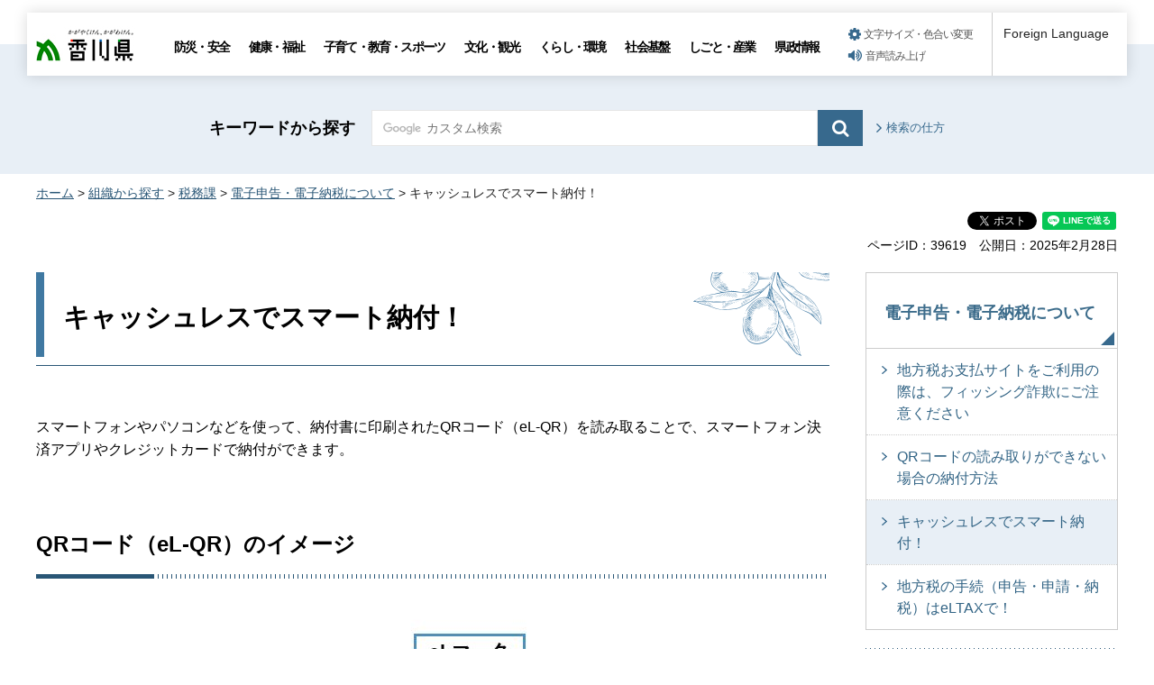

--- FILE ---
content_type: text/html
request_url: https://www.pref.kagawa.lg.jp/zeimu/zeikin/el-qr.html
body_size: 6901
content:
<!doctype html>
<html lang="ja" xmlns:og="http://ogp.me/ns#" xmlns:fb="http://www.facebook.com/2008/fbml">
<head>
<meta charset="utf-8">

<title>キャッシュレスでスマート納付！｜香川県</title>
<meta name="keywords" content="eL-QR,地方税統一QRコード" />

<meta name="author" content="香川県">
<meta property="og:title" content="キャッシュレスでスマート納付！">
<meta property="og:type" content="article">
<meta property="og:description" content="">
<meta property="og:url" content="https://www.pref.kagawa.lg.jp/zeimu/zeikin/el-qr.html">
<meta property="og:image" content="https://www.pref.kagawa.lg.jp/shared/images/sns/ogp.png">
<meta property="og:site_name" content="香川県">
<meta property="og:locale" content="ja_JP">
<meta name="viewport" content="width=device-width, maximum-scale=3.0">
<meta name="format-detection" content="telephone=no">
<link href="/shared/style/default.css" rel="stylesheet" type="text/css" media="all">
<link href="/shared/style/layout.css" rel="stylesheet" type="text/css" media="all">
<link href="/shared/templates/free/style/edit.css" rel="stylesheet" type="text/css" media="all">
<link href="/shared/style/smartphone.css" rel="stylesheet" media="only screen and (max-width : 640px)" type="text/css" class="mc_css">
<link href="/shared/templates/free/style/edit_sp.css" rel="stylesheet" media="only screen and (max-width : 640px)" type="text/css" class="mc_css">
<link href="/shared/images/favicon/favicon.ico" rel="shortcut icon" type="image/vnd.microsoft.icon">
<link href="/shared/images/favicon/apple-touch-icon-precomposed.png" rel="apple-touch-icon-precomposed">
<script type="text/javascript" src="/shared/js/jquery.js"></script>
<script type="text/javascript" src="/shared/js/setting.js"></script>
<script type="text/javascript" src="/shared/js/gtag.js"></script>
<script type="text/javascript" src="/shared/js/readspeaker.js"></script>





</head>
<body class="format_free no_javascript">

<noscript><iframe src="https://www.googletagmanager.com/ns.html?id=GTM-N3D7GRJ" height="0" width="0" style="display:none;visibility:hidden" title="Google Tag Manager"></iframe></noscript>

<div id="fb-root"></div>
<script type="text/javascript">
window.fbAsyncInit = function() {
_ga.trackFacebook(); //Google Analytics tracking
};
(function(d, s, id) {
var js, fjs = d.getElementsByTagName(s)[0];
if (d.getElementById(id)) return;
js = d.createElement(s); js.id = id;
js.src = 'https://connect.facebook.net/ja_JP/sdk.js#xfbml=1&version=v8.0';
fjs.parentNode.insertBefore(js, fjs);
}(document, 'script', 'facebook-jssdk'));
</script>
<script type="text/javascript" src="/shared/js/init.js"></script>
<div id="tmp_wrapper">
<noscript>
<p>このサイトではJavaScriptを使用したコンテンツ・機能を提供しています。JavaScriptを有効にするとご利用いただけます。</p>
</noscript>
<p><a href="#tmp_honbun" class="skip">本文へスキップします。</a></p>

<div id="tmp_header_wrap">
<div id="tmp_header">
<div id="tmp_hlogo">
<p><a href="/index.html"><span>香川県</span></a></p>
</div>
<div id="tmp_gnavi" class="gnavi">
<ul>
	<li class="glist1"><a href="/bosai/index.html">防災・安全</a></li>
	<li class="glist2"><a href="/kenko/index.html">健康・福祉</a></li>
	<li class="glist3"><a href="/kosodate-kyoiku/index.html">子育て・教育・スポーツ</a></li>
	<li class="glist4"><a href="/bunka-kanko/index.html">文化・観光</a></li>
	<li class="glist5"><a href="/kurashi-kankyo/index.html">くらし・環境</a></li>
	<li class="glist6"><a href="/shakaikiban/index.html">社会基盤</a></li>
	<li class="glist7"><a href="/shigoto/index.html">しごと・産業</a></li>
	<li class="glist8"><a href="/kensei/index.html">県政情報</a></li>
</ul>
</div>
<div id="tmp_means">
<ul id="tmp_setting">
	<li><a href="/moji.html" class="setting_link">文字サイズ・色合い変更</a></li>
	<li><a accesskey="L" href="//app-as.readspeaker.com/cgi-bin/rsent?customerid=5818&amp;lang=ja_jp&amp;readid=tmp_read_contents,tmp_update&amp;url=" onclick="readpage(this.href, 'tmp_readspeaker'); return false;" rel="nofollow" class="rs_href setting_sound">音声読み上げ</a></li>
</ul>
</div>
<div class="foreign_language">&nbsp;</div>
<ul id="tmp_hnavi_s">
	<li id="tmp_hnavi_rmenu"><a href="javascript:void(0);" class="sma_menu_open"><span class="menu_icon">&nbsp;</span><span class="menu_text">メニュー</span></a></li>
</ul>
</div>
</div>
<div id="tmp_sma_menu">
<div id="tmp_sma_rmenu" class="wrap_sma_sch">
<div class="sma_sch">
<p class="close_btn"><a href="javascript:void(0);"><span>閉じる</span></a></p>
</div>
</div>
</div>

<div id="tmp_wrapper2">

<div id="tmp_search_wrap">
<div class="container">
<div id="tmp_search">
<form action="/search.html" id="tmp_gsearch" name="tmp_gsearch">
<p class="sch_ttl"><label for="tmp_query">キーワードから探す</label></p>
<div class="wrap_sch_box">
<p class="sch_box"><input id="tmp_query" name="q" size="31" type="text" /></p>
<p class="sch_btn"><input id="tmp_func_sch_btn" name="sa" type="submit" value="検索" /></p>
<p id="tmp_search_hidden"><input name="cx" type="hidden" value="005536401459581501717:6rano2gut2e" /><input name="ie" type="hidden" value="UTF-8" /><input name="cof" type="hidden" value="FORID:9" /></p>
</div>
</form>
<p class="view_btn"><a href="/kensakuhoho.html">検索の仕方</a></p>
</div>
</div>
</div>

<div class="container">
<div id="tmp_wrap_navigation">
<div id="tmp_pankuzu">
<p><a href="/index.html">ホーム</a> &gt; <a href="/soshiki/index.html">組織から探す</a> &gt; <a href="/zeimu/index.html">税務課</a> &gt; <a href="/zeimu/zeikin/denshi_portal.html">電子申告・電子納税について</a> &gt; キャッシュレスでスマート納付！</p>
</div>
<div id="tmp_custom_update">

<div id="tmp_social_plugins" class="rs_preserve rs_skip"><div class="social_media_btn facebook_btn">
<div data-layout="button_count" data-href="https://www.pref.kagawa.lg.jp/zeimu/zeikin/el-qr.html" data-action="like" data-size="small" data-share="false" data-show-faces="false" class="fb-like"></div>
</div><div class="social_media_btn twitter_btn">
<a href="https://twitter.com/share" data-url="https://www.pref.kagawa.lg.jp/zeimu/zeikin/el-qr.html" data-text="キャッシュレスでスマート納付！" data-lang="ja" data-show-count="false" data-lang="ja" class="twitter-share-button">ツイート</a>
<script type="text/javascript">!function(d,s,id){var js,fjs=d.getElementsByTagName(s)[0],p=/^http:/.test(d.location)?'http':'https';if(!d.getElementById(id)){js=d.createElement(s);js.id=id;js.src=p+'://platform.twitter.com/widgets.js';fjs.parentNode.insertBefore(js,fjs);}}(document, 'script', 'twitter-wjs');</script>
</div><div class="social_media_btn line_btn">
<div style="display: none;" data-lang="ja" data-type="share-a" data-ver="3" data-color="default" data-size="small" data-count="false" data-url="https://www.pref.kagawa.lg.jp/zeimu/zeikin/el-qr.html" class="line-it-button"></div>
<script type="text/javascript" src="https://d.line-scdn.net/r/web/social-plugin/js/thirdparty/loader.min.js" async="async" defer="defer"></script>
</div></div>


<div class="wrap_update">
<p class="page_id">ページID：39619</p>
<p id="tmp_update">公開日：2025年2月28日</p>
</div>

</div>
</div>
<div id="tmp_wrap_main" class="column_rnavi">
<div id="tmp_main">
<div class="wrap_col_main">
<div class="col_main">
<p id="tmp_honbun" class="skip">ここから本文です。</p>
<div id="tmp_read_contents">
<div id="tmp_read_btn"><div id="tmp_readspeaker" class="rs_preserve rs_skip rs_splitbutton rs_addtools rs_exp"></div></div>
<div id="tmp_contents">

<h1><span class="txt_small">キャッシュレスでスマート納付！</span></h1>
<p>スマートフォンやパソコンなどを使って、納付書に印刷されたQRコード（eL-QR）を読み取ることで、スマートフォン決済アプリやクレジットカードで納付ができます。</p>
<p>&nbsp;</p>
<h2>QRコード（eL-QR）のイメージ</h2>
<p><img alt="キャッシュレス納付イメージ図" height="731" src="/images/39619/cashlessnouhu.jpg" width="1223" /></p>
<h2>対象税目</h2>
<p>自動車税（種別割）、不動産取得税、個人事業税の納税通知書</p>
<p>県税事務所が発行する全税目の納付書</p>
<h2>納付方法</h2>
<h3>スマートフォン決済アプリを利用した納付</h3>
<p>対応するスマートフォン決済アプリを起動し、納付書のQRコード（eL-QR）を読み取ることで、納付することができます！</p>
<p><strong>利用可能な決済アプリは<a href="https://www.payment.eltax.lta.go.jp/pbuser?id=payment_application">地方税お支払サイト（外部サイトへリンク）</a>からご確認ください。</strong></p>
<ul>
	<li>納付上限額、利用可能な時間帯や手数料等は各種スマートフォン決済アプリのホームページ等をご確認ください。</li>
	<li><span class="underline">納付する前に、<a href="#注意事項">「注意事項」</a>をご確認ください</span>。</li>
</ul>
<h4>利用方法</h4>
<p><img alt="スマートフォン決済アプリのやり方" height="380" src="/images/39619/sumahonoyarikata.jpg" width="1000" /></p>
<h3>地方税お支払サイトを利用した納付</h3>
<p>地方税お支払サイトとは、地方税共同機構が運営している電子納付の仕組みであり、地方税をスマートフォンやパソコンなどから納付することができるものです。<br />
※地方税共同機構とは、地方税法に基づき、地方団体が共同して運営する法人です。</p>
<p>地方税お支払サイトから、納付書のQRコード（eL-QR）を読み取り、以下の4つから決済手段を選んで納付してください。<br />
<strong>・クレジットカード<br />
・インターネットバンキング<br />
・口座振替（ダイレクト方式）<br />
・ペイジー番号を発行し当サイト以外（ATM等）で支払う</strong></p>
<p>〇ペイジーについては、<a href="http://www.pay-easy.jp/localtax/">地方税のペイジー支払いに係るサイト</a><a href="https://www.pay-easy.jp/localtax/">（外部サイトへリンク）</a>をご覧ください。<br />
〇それぞれの詳しい手続方法については、<a href="https://www.payment.eltax.lta.go.jp/">地方税お支払サイト（外部サイトへリンク）</a>でご確認ください。</p>
<h4>利用方法</h4>
<p><img alt="地方税お支払サイト利用方法" height="547" src="/images/39619/tihouzeiosiharaiyonnmenn.jpg" width="930" /></p>
<h4>利用にあたっての留意事項</h4>
<ul>
	<li>クレジットカードを利用する場合は、別途手数料が必要です。</li>
	<li>インターネットバンキングを利用する場合は、事前に金融機関において登録が必要です。</li>
	<li>口座振替（ダイレクト方式）を利用する場合は、ログイン及び口座情報の登録が必要です。</li>
	<li>納付方法を選択後に、通知を受け取るメールアドレスの設定が必要となります。</li>
</ul>
<p><span class="underline">納付する前に、<a href="#注意事項">「注意事項」</a>をご確認ください。</span></p>
<p>&nbsp;</p>
<h4><span class="underline">関連動画</span></h4>
<p><span class="frame_youtube">
<iframe title="eL-QRを利用した納付方法" width="425" height="350" src="//www.youtube.com/embed/LSgW9pZsViw?rel=1&amp;autoplay=0&amp;loop=0" frameborder="0" allowfullscreen></iframe>
</span>
</p>
<p>&nbsp;</p>
<h2><a id="注意事項" name="注意事項">注意事項</a></h2>
<ul>
	<li>キャッシュレス納付の場合、<strong>領収書は発行されません。</strong>お支払い後に領収印のない領収書が残りますので、納付書に納付済みである旨の記載をしていただくなど、二重納付にならないようご注意ください。</li>
	<li>納付書に記載のある「取扱期限」を経過するとご利用できません。</li>
	<li>納期限を経過後に納税された場合は延滞金が発生する場合があります。法令に基づく延滞金が発生した場合は、後日延滞金のみの納付書を送付します。</li>
	<li>QRコード（eL-QR）が印字されていない納付書ではQRコード（eL-QR）及び地方税お支払サイトは利用できません。</li>
</ul>
<p>（参考）<a href="/zeimu/noufuqryomitorifunou.html">QRコードの読み取りができない場合の納付方法</a></p>
<p><span class="underline"><strong>運用開始後、QRコード（eL-QR）</strong><strong>に対応するスマートフォン決済アプリや金融機関は変更になる場合があります。最新の情報は、地方税お支払サイトや地方税共同機構のホームページでご確認ください。</strong></span></p>
<p><span class="txt_small">（※）QRコードは(株)デンソーウェーブの登録商標です。</span></p>
<p>&nbsp;</p>
<p>&nbsp;</p>
<h2>よくある質問</h2>
<h3>Q1：支払い手続きが完了しているかどうか確認する方法はありますか。</h3>
<h4>地方税お支払サイトから納付した場合</h4>
<p>以下のいずれかの方法でご確認ください。</p>
<ul>
	<li>「納付完了のお知らせ」メールが届いていないかをご確認ください。</li>
	<li>地方税お支払サイト読み取り画面を使用して、お手元の納付書のQRコード（eL-QR）を読み取ってご確認ください。</li>
	<li>地方税お支払サイトの「納付履歴」からご確認ください。</li>
</ul>
<h4>スマートフォン決済アプリから納付した場合</h4>
<p>アプリ内の取引履歴や支払履歴をご確認ください。</p>
<p>&nbsp;</p>
<h3>Q2：車検を受けたいのですが、キャッシュレス納付をした場合、納税証明書は発行されないのではないですか。</h3>
<p>運輸支局のシステムで、自動車税の納付を確認できるようになったため、車検時の納税証明書の提示は省略できるようになりました。</p>
<p>【注意事項】</p>
<p>キャッシュレスで納付した場合は納付情報が反映されるまで時間がかかりますので、納付後すぐに車検を受けられる場合は、金融機関等の窓口やコンビニエンスストアをご利用の上、領収印のある納税証明書を受け取ってください。</p>
<p>&nbsp;</p>
<h3>Q3：支払い手続きを取り消すことはできますか。</h3>
<p>支払い手続きが完了すると、原則として取り消すことはできません。ご注意ください。</p>
<h2>関連サイト</h2>
<ul>
	<li><a href="/zeimu/zeikin/nouzeituuti.html">自動車税は納期限までに納めましょう。</a></li>
	<li><a href="/zeimu/zeikin/eltax.html">地方税の手続（申告・申請・納税）はeLTAXで！</a></li>
	<li><a href="/zeimu/zeikin/otoiawase/otoiawase.html">県税についての問い合わせ先・納付場所</a></li>
	<li><a href="/zeimu/zeikin/payeasy.html">県税の納付に「Pay-easy（ペイジー）」が使えます。</a></li>
</ul>



</div>



<div id="tmp_inquiry">
<div id="tmp_inquiry_ttl">
<p>このページに関するお問い合わせ</p>
</div>
<div id="tmp_inquiry_cnt">
<form method="post" action="https://www.pref.kagawa.lg.jp/cgi-bin/simple_faq/form.cgi">
<div class="inquiry_parts">
<p><a href="/zeimu/index.html">総務部税務課</a></p>
<p class="inquiry_btn"><input type="submit" value="お問い合わせフォーム"></p>
</div>
<p>
<input type="hidden" name="code" value="010020060">
<input type="hidden" name="dept" value="10085:8342:8674:9006:9670:5271:9255:9421:8342:8425:3777:8840:8010:8508:8010:9836:8010:3777:8923:8508:3777:8757:9255">
<input type="hidden" name="page" value="/zeimu/zeikin/el-qr.html">
<input type="hidden" name="ENQ_RETURN_MAIL_SEND_FLG" value="0">
<input type="hidden" name="publish_ssl_flg" value="1">
</p>
</form>
</div>
</div>
</div>
</div>
</div>
<div class="wrap_col_rgt_navi">
<div class="col_rgt_navi">

<div id="tmp_lnavi">
<div id="tmp_lnavi_ttl">
<p><a href="/zeimu/zeikin/denshi_portal.html">電子申告・電子納税について</a></p>
</div>
<div id="tmp_lnavi_cnt">
<ul>
<li><a href="/zeimu/noufusagi.html">地方税お支払サイトをご利用の際は、フィッシング詐欺にご注意ください</a></li>
<li><a href="/zeimu/noufuqryomitorifunou.html">QRコードの読み取りができない場合の納付方法</a></li>
<li><a href="/zeimu/zeikin/el-qr.html">キャッシュレスでスマート納付！</a></li>
<li><a href="/zeimu/zeikin/eltax.html">地方税の手続（申告・申請・納税）はeLTAXで！</a></li>
</ul>
</div>
</div>
<div class="snavi_wrap">
</div>


<div id="tmp_cnavi_genre"></div>
<div id="tmp_wrap_cnavi_attraction"></div>
<div id="tmp_cnavi_station"></div>

</div>
</div>
</div>
</div>
</div>
</div>
<div class="pnavi">
<div class="container">
<p class="ptop"><a href="#tmp_header">ページトップへ</a></p>
</div>
</div>

<div id="tmp_wrap_footer">
<div id="tmp_footer">
<div class="container">
<div class="footer_logo">
<p class="f_logo"><img alt="香川県" height="28" src="/shared/images/footer/logo.png" width="88" /></p>
<div class="number">
<p><span class="number_ttl">[ 法人番号 ]</span><span class="number_num">8000020370002</span></p>
</div>
</div>
<div class="footer_cnt">
<address>
<p class="address_footer">〒760-8570　香川県高松市番町四丁目1番10号</p>
<p class="representative_phone">代表電話 : <span>087-831-1111</span><br />
開庁時間 : 月曜日～金曜日・午前8時30分～午後5時15分<br />
（休日・年末年始を除く）</p>
</address>
</div>
<div class="footer_right">
<ul class="fnavi">
	<li><a href="/sitemap.html">サイトマップ</a></li>
	<li><a href="/kocho/koho/kohosonota/about.html">このサイトについて</a></li>
	<li>
	<form action="/cgi-bin/simple_faq/form.cgi" method="post" name="toi"><input type="submit" value="ご意見・お問合せ" class="fnavi_input" /><input name="code" type="hidden" value="" /><input name="dept" type="hidden" value="" /><input name="page" type="hidden" value="" /><input name="ENQ_RETURN_MAIL_SEND_FLG" type="hidden" value="0" /><input name="publish_ssl_flg" type="hidden" value="1" /></form>
	</li>
	<li><a href="/mob/index.html">携帯サイト</a></li>
	<li><a href="/kocho/koho/kohosonota/accessibility.html">ウェブアクセシビリティ方針</a></li>
	<li><a href="/kocho/koho/kohosonota/wko1a8190610085032.html">広告について</a></li>
</ul>
<p lang="en" xml:lang="en" class="copyright">Copyright &copy; 2020 Kagawa Prefectural Government. All rights reserved.</p>
</div>
</div>
</div>
</div>


<div id="tmp_g_ad" class="gg_adv rs_skip rs_preserve"><script type="text/javascript">
<!--
google_ad_client = "ca-pub-5144793389256935";
google_ad_slot = "9003318709";
google_ad_width = 468;
google_ad_height = 60;
//-->
</script>
<div class="gg_adv_cnt">
<p><script type="text/javascript" src="//pagead2.googlesyndication.com/pagead/show_ads.js"></script></p>
</div>
</div>

</div>
<script type="text/javascript" src="/shared/js/function.js"></script>
<script type="text/javascript" src="/shared/js/main.js"></script>
<script type="text/javascript" src="/_Incapsula_Resource?SWJIYLWA=719d34d31c8e3a6e6fffd425f7e032f3&ns=1&cb=252019983" async></script></body>
</html>


--- FILE ---
content_type: text/html
request_url: https://www.pref.kagawa.lg.jp/rnavi/rnavi_common.html?_=1766739570852
body_size: 1723
content:
<!doctype html>
<html lang="ja">
<head>
<meta charset="utf-8">

<title>共通ナビ管理｜香川県</title>

<meta name="robots" content="none, noimageindex, noarchive">
<meta name="author" content="香川県">
<meta name="viewport" content="width=device-width, maximum-scale=3.0">
<meta name="format-detection" content="telephone=no">
<link href="/shared/style/default.css" rel="stylesheet" type="text/css" media="all">
<link href="/shared/style/layout.css" rel="stylesheet" type="text/css" media="all">
<link href="/shared/templates/free/style/edit.css" rel="stylesheet" type="text/css" media="all">
</head>
<body class="format_free no_javascript">
<div id="tmp_wrapper">
<div id="tmp_wrap_main">
<div id="tmp_main">
<div class="container">
<div class="wrap_col_main">
<div class="col_main">
<div style="float: none; margin: 0 auto; padding:20px 0;" class="wrap_col_rgt_navi">
<div class="col_rgt_navi">



<div id="tmp_cnavi_genre">
<ul>
<li><div class="genre_item">
<p class="cnavi_icon"><span class="detail_img"><img src="/images/75/genre_icon1.png" alt="" width="40" height="40" /></span>
</p>
<p><a href="/kocho/shokai/kencho/soudan.html">
<span class="cnavi_text">相談窓口</span>
</a></p></div></li>
<li><div class="genre_item">
<p class="cnavi_icon"><span class="detail_img"><img src="/images/75/genre_icon2.png" alt="" width="40" height="40" /></span>
</p>
<p><a href="/online_styles.html">
<span class="cnavi_text">オンライン手続等</span>
</a></p></div></li>
<li><div class="genre_item">
<p class="cnavi_icon"><span class="detail_img"><img src="/images/75/genre_icon3.png" alt="" width="40" height="40" /></span>
</p>
<p><a href="/cgi-bin/page/list.php?tpl_type=2&amp;page_type=8">
<span class="cnavi_text">よくある質問</span>
</a></p></div></li>
<li><div class="genre_item">
<p class="cnavi_icon"><span class="detail_img"><img src="/images/75/genre_icon4.png" alt="" width="40" height="40" /></span>
</p>
<p><a href="/jinji-gyoukaku/saiyou/joho/saiyo.html">
<span class="cnavi_text">採用情報</span>
</a></p></div></li>
<li><div class="genre_item">
<p class="cnavi_icon"><span class="detail_img"><img src="/images/75/genre_icon5.png" alt="" width="40" height="40" /></span>
</p>
<p><a href="/tokei/index.html">
<span class="cnavi_text">統計情報</span>
</a></p></div></li>
<li><div class="genre_item">
<p class="cnavi_icon"><span class="detail_img"><img src="/images/75/genre_icon6.png" alt="" width="40" height="40" /></span>
</p>
<p><a href="/cgi-bin/page/list.php?tpl_type=2&amp;page_type=5">
<span class="cnavi_text">入札情報</span>
</a></p></div></li>
<li><div class="genre_item">
<p class="cnavi_icon"><span class="detail_img"><img src="/images/75/genre_icon7.png" alt="" width="40" height="40" /></span>
</p>
<p><a href="/soshiki/index.html">
<span class="cnavi_text">組織部署</span>
</a></p></div></li>
<li><div class="genre_item">
<p class="cnavi_icon"><span class="detail_img"><img src="/images/75/genre_icon8.png" alt="" width="40" height="40" /></span>
</p>
<p><a href="/kokusai/passport/kfvn.html">
<span class="cnavi_text">パスポート</span>
</a></p></div></li>
</ul>
</div>



<div id="tmp_wrap_cnavi_attraction">
<div id="tmp_cnavi_attraction">
<p><a href="/index.html#kanko">観光・魅力情報</a></p>
</div>
</div>



<div id="tmp_cnavi_station">
<ul class="cnavi_img_btn">
<li><div class="item_btn">
<p class="cnavi_icon"><span class="detail_img"><img src="/images/75/bnr_icon_prefectural.png" alt="" width="25" height="25" /></span>
</p>
<p class="cnavi_text"><a href="/kocho/koho/kenseitv/index.html">県政テレビ番組</a>
</p>
</div></li>
<li><div class="item_btn">
<p class="cnavi_icon"><span class="detail_img"><img src="/images/75/bnr_icon_station.png" alt="" width="25" height="25" /></span>
</p>
<p class="cnavi_text"><a href="/kocho/koho/kenseimovie/index.html">インターネット放送局</a>
</p>
</div></li>
<li><div class="item_btn">
<p class="cnavi_icon"><span class="detail_img"><img src="/images/75/bnr_icon_sns.png" alt="" width="25" height="25" /></span>
</p>
<p class="cnavi_text"><a href="/kocho/koho/kenseisns/kfvn.html">ソーシャルメディア</a>
</p>
</div></li>
</ul>
</div>



</div>
</div>
</div>
</div>
</div>
</div>
</div>
</div>
<script type="text/javascript" src="/_Incapsula_Resource?SWJIYLWA=719d34d31c8e3a6e6fffd425f7e032f3&ns=2&cb=1643632992" async></script></body>
</html>

--- FILE ---
content_type: text/html; charset=utf-8
request_url: https://www.google.com/recaptcha/api2/aframe
body_size: 266
content:
<!DOCTYPE HTML><html><head><meta http-equiv="content-type" content="text/html; charset=UTF-8"></head><body><script nonce="xFoY-r5vDnqEXJ8rgsSgtw">/** Anti-fraud and anti-abuse applications only. See google.com/recaptcha */ try{var clients={'sodar':'https://pagead2.googlesyndication.com/pagead/sodar?'};window.addEventListener("message",function(a){try{if(a.source===window.parent){var b=JSON.parse(a.data);var c=clients[b['id']];if(c){var d=document.createElement('img');d.src=c+b['params']+'&rc='+(localStorage.getItem("rc::a")?sessionStorage.getItem("rc::b"):"");window.document.body.appendChild(d);sessionStorage.setItem("rc::e",parseInt(sessionStorage.getItem("rc::e")||0)+1);localStorage.setItem("rc::h",'1766739574151');}}}catch(b){}});window.parent.postMessage("_grecaptcha_ready", "*");}catch(b){}</script></body></html>

--- FILE ---
content_type: text/css
request_url: https://www.pref.kagawa.lg.jp/shared/style/layout.css
body_size: 12445
content:
@charset "utf-8";

/* ==================================================
Setting by CMS sheets
================================================== */
body,
input,
select,
textarea {
	font-family:"游ゴシック", YuGothic, "游ゴシック体", "ヒラギノ角ゴ Pro W3", "メイリオ", sans-serif;
}
body #tmp_contents p em {
	font-family:"游ゴシック", YuGothic, "游ゴシック体", "ヒラギノ角ゴ Pro W3", "メイリオ", sans-serif;
	font-size: 105%;
}
a:link {
	color: #295676;
}
body {
	font-size: 100%;
	font-family:"游ゴシック", YuGothic, "游ゴシック体", "ヒラギノ角ゴ Pro W3", "メイリオ", sans-serif;
	font-weight:500;
}
/* Styles
================================================== */
/* text */
.txt_red {
	color: #9e1c1c;	/* Setting by CMS sheets */
}
.txt_green {
	color: #074a23;	/* Setting by CMS sheets */
}
.txt_big {
	font-size: 130%;	/* Setting by CMS sheets */
}
.txt_small {
	font-size: 86%;	/* Setting by CMS sheets */
}
/* bgcolor */
td.bg_red,
th.bg_red {
	color: inherit;
	background-color: #fdecec;	/* Setting by CMS sheets */
}
td.bg_yellow,
th.bg_yellow {
	color: inherit;
	background-color: #fffad5;	/* Setting by CMS sheets */
}
td.bg_blue,
th.bg_blue {
	color: inherit;
	background-color: #e6f5ff;	/* Setting by CMS sheets */
}
td.bg_green,
th.bg_green {
	color: inherit;
	background-color: #e6f8e9;	/* Setting by CMS sheets */
}
/* ==================================================
Base-Layout
================================================== */
#tmp_wrapper {
	min-width: 1240px;
	margin: 0 auto;
	position: relative;
}
#tmp_wrapper2 {
	position: relative;
	margin-top:-35px;
}
.container {
	width: 1240px;
	padding: 0 20px;
	margin: 0 auto;
}
.format_top #tmp_wrapper {
	min-width: 1440px;
}
.used_javascript.format_top #tmp_wrapper::before {
	content: '';
	position: absolute;
	top: 0;
	left: 50%;
	width: 50%;
	height: 100%;
	z-index: -1;
	background:url(/shared/images/main/bg.jpg) repeat left top;
}
.used_javascript.format_top #tmp_wrapper.left_frame_show::before {
	display:none;
}
.used_javascript.format_top #tmp_wrapper.right_frame_show::before {
	left: 0;
	width: 100%;
}
.format_top .container {
	width:auto;
	max-width: 1440px;
	padding: 0 10px;
}
.custom_topics.type_top #tmp_wrapper2 {
	background: url(/shared/templates/topics_top/images/special_ttl_bg.jpg) repeat-x center top;
	padding-top:84px;
}
.format_top #tmp_main.column_top {
	padding: 100px 0 0;
}

/* format カラムのレイアウトのbaseロジック
============================== */
.wrap_col_nm {
	width: 100%;	/* 変更しない */
	float: left;	/* 変更しない */
}
.col_nm {
	width: 100%;	/* 変更しない */
}
.wrap_col_lft_navi {
	float: left;	/* 変更しない */
	position: relative;	/* 変更しない */
	z-index: 1;	/* 変更しない */
}
.wrap_col_rgt_navi {
	float: right;	/* 変更しない */
}
.column_lnavi .wrap_col_main {
	width: 100%;	/* 変更しない */
	float: right;	/* 変更しない */
}
.column_rnavi .container {
	padding: 0 10px;
}
.column_rnavi .wrap_col_main {
	width: 100%;	/* 変更しない */
	float: left;	/* 変更しない */
}

/* 県民の声検索 */
#side3 {
	border: 1px solid #cccccc;
	margin: 0 0 20px;
	padding: 12px 10px;
}
#side3 legend {
	width: 100%;
}
#side3 .ttl {
	background: url(/shared/templates/free/images/bg_h2.png) repeat-x left bottom;
	font-weight: bold;
	font-size: 125%;
}
#side3 .ttl:after {
	content: '';
	width: 130px;
	height: 5px;
	display: block;
	border-bottom: 5px solid #295676;
}
#side3 .ttl_sub {
	font-weight: bold;
	padding: 20px 0 8px;
	margin-bottom: 0.6em;
	font-size: 112.6%;
	background: url(/shared/templates/free/images/bg_h2.png) repeat-x left bottom;
}
#side3 input#year {
	width: 4.5em;
}
#side3 input#month,
#side3 input#day {
	width: 2.5em;
}
#side3 .btn {
	margin-top: 20px;
	text-align: center;
}
#side3 .btn input[type='submit'] {
	padding: 5px 20px 5px 20px;
	border: 1px solid #85b8dd;
	cursor: pointer;
	color: #000000;
	background: #FFFFFF;
	-webkit-box-shadow: 0 1px 5px rgba(0, 0, 0, 0.2);
	-moz-box-shadow: 0 1px 5px rgba(0, 0, 0, 0.2);
	box-shadow: 0 1px 5px rgba(0, 0, 0, 0.2);
	transition: 0.2s background-color ease-in-out;
	-webkit-transition: 0.2s background-color ease-in-out;
	-moz-transition: 0.2s background-color ease-in-out;
	-ms-transition: 0.2s background-color ease-in-out;
	-o-transition: 0.2s background-color ease-in-out;
}
#tmp_list_pager .prev{
	float: left;
}
#tmp_list_pager .next{
	float: right;
}
#side3 #form_search #free_word,
#side3 #form_search #dept_name {
    width: 100%;
}
/* free
============================== */
.format_free .wrap_col_rgt_navi {
	width: 280px;
}
.format_free .column_rnavi .wrap_col_main {
	margin-right: -320px;
}
.format_free .column_rnavi .col_main {
	margin-right: 320px;
}
#tmp_wrap_main {
	padding:0 0 30px;
}
.type_idx1 #tmp_wrap_main {
	padding-bottom:70px;
}
#tmp_contents {
	padding:0 0 40px;
}
/* header
================================================== */
#tmp_header_wrap {
	position: relative;
	width: 1220px;
	margin: 0 auto;
	padding:14px 0 0;
}
.format_top #tmp_header_wrap {
	max-width: 1420px;
	width:auto;
	padding-top:11px;
	margin-bottom:20px;
}
#tmp_header {
	color: #242424;
	background-color: #ffffff;
	-webkit-box-shadow: 0px 0px 15px 0px rgba(0, 0, 0, 0.15);
	-moz-box-shadow:	0px 0px 15px 0px rgba(0, 0, 0, 0.15);
	box-shadow:		 0px 0px 15px 0px rgba(0, 0, 0, 0.15);
	position:relative;
	z-index: 10;
	padding: 5px 152px 0 8px;
}
.format_free #tmp_header .container {
	padding:0 10px;
}
#tmp_hlogo {
	float: left;
	margin-top: 10px;
}
#tmp_hlogo h1,
#tmp_hlogo p {
	font-size:143%;
	font-weight:bold;
	line-height:1.2;
}
#tmp_hlogo p {
	background:url(/shared/images/header/logo_s.jpg) 0 0 no-repeat;
	-moz-background-size: 100% auto;
	-webkit-background-size: 100% auto;
	background-size: 100% auto;
}
#tmp_hlogo a {
	display:block;
}
#tmp_hlogo h1 span,
#tmp_hlogo p span {
	display: block;
	position: relative;
	z-index: -1;
	overflow: hidden;
}
#tmp_hlogo p,
#tmp_hlogo a,
#tmp_hlogo p span {
	width: 119px;
	height: 40px;
}
/* sub_menu_language */
#tmp_header .sub_menu_language{
	display: none;
	position: absolute;
	right: 0;
	top: 70px;
	background-color: #ffffff;
	list-style: none;
	width: 128px;
	-moz-box-shadow: 0 5px 8px 0 rgba(0, 0, 0, 0.12);
	-webkit-box-shadow: 0 5px 8px 0 rgba(0, 0, 0, 0.12);
	box-shadow: 0 5px 8px 0 rgba(0, 0, 0, 0.12);
	padding: 15px 4px 10px 14px;
	border: 1px solid #ffffff;
	border-top-color:#cccccc;
}
#tmp_header .sub_menu_language li{
	margin-bottom: 5px;
}
#tmp_header .sub_menu_language a{
	font-size: 100%;
	background: #ffffff url(/shared/images/icon/arrow_right_blue.png) no-repeat left 4px;
	-moz-background-size: 5px 9px;
	-webkit-background-size: 5px 9px;
	background-size: 5px 9px;
	padding-left: 10px;
	letter-spacing: 0;
}
/* top */
.format_top #tmp_hlogo {
	padding-bottom: 5px;
	margin-top: 0;
}
#tmp_hlogo h1 {
	display: block;
	background:url(/shared/images/header/logo.jpg) 0 0 no-repeat;
}
#tmp_hlogo h1,
#tmp_hlogo h1 span {
	width: 175px;
	height: 60px;
}
/* gnavi
================================================== */
.used_javascript .left_gnavi,
.used_javascript .right_gnavi {
	display: none;
	opacity: 0;
}
.wrap_gnavi {
	float: left;
}
.gnavi {
	float: left;
}
.format_top .gnavi {
	float:none;
}
.gnavi > ul {
	margin-left: 47px;
	list-style: none;
}
.gnavi > ul > li{
	float: left;
	font-size: 87.5%;
	font-weight: bold;
}
.gnavi > ul > li > a {
	display: block;
	padding: 24px 11px 18px;
	color: #000000;
	text-decoration: none;
	border-bottom: 4px solid transparent;
	transform: translate3d(0,0,0);
	-webkit-transform: translate3d(0,0,0);
	-moz-transform: translate3d(0,0,0);
	transition: 0.3s ease all;
	-webkit-transition: 0.3s ease all;
	-moz-transition: 0.3s ease all;
	letter-spacing: -1.8px;
}
.format_top .gnavi > ul > li > a{
	padding-left: 15px;
	padding-right: 15px;
}
.gnavi > ul > li:hover > a,
.gnavi > ul > li.active > a,
.gnavi > ul > li:focus > a,
.gnavi > ul > li.is-open > a{
	color: #295676;
	border-bottom-color: #37698d;
}
.gnavi > ul > li:hover  > .submenu,
.gnavi > ul > li.active > .submenu,
.gnavi > ul > li:focus  > .submenu{
	display: block;
}
/* free */
.format_free .gnavi {
	width:765px;
}
.format_free .gnavi ul {
	margin-left: 25px;
}
.format_free .gnavi > ul > li:last-child {
	margin: 0;
}
/* Gnavi-Top */
.spmenu_open {
	position: relative;
}
.spmenu_open::before {
	content: "";
	width: 100%;
	position: fixed;
	top: 0;
	bottom: 0;
	left: 0;
	background-color: rgba(27, 64, 91, 0.4);
	z-index: 8;
	cursor: pointer;
}
.sub_navi {
	display: none;
	position: absolute;
	left: 0;
	right: 0;
	color: #1f1f1f;
	border-top: 1px solid #cccccc;
	background: #ffffff;
	z-index: 1;
	-webkit-border-radius:0 0 4px 4px;
	-moz-border-radius:0 0 4px 4px;
	border-radius:0 0 4px 4px;
}
.left_frame_show .left_gnavi {
	display:block;
}
.sub_navi .btn_menu {
	position: relative;
	width: 230px;
	float: left;
	display: table;
	height: 205px;
}
.sub_navi .btn_menu .link {
	padding-left:60px;
	padding-bottom:4em;
	display: table-cell;
	vertical-align: middle;
	text-align: left;
	width: 100%;
}
.sub_navi .btn_menu .link a {
	display:inline-block;
	padding-left:20px;
	padding-right: 10px;
	text-decoration: none;
	font-size: 128.6%;
	color: #295676;
	background: url(/shared/images/icon/arrow_right_blue.png) no-repeat left 0.25em;
	background-size: 8px 14px;
	-moz-background-size: 8px 14px;
	-webkit-background-size: 8px 14px;
}
.sub_navi .btn_menu .link a:hover,
.sub_navi .btn_menu .link a:focus {
	text-decoration: underline;
}
.sub_navi .btn_menu .close_btn {
	position: absolute;
	bottom: 26px;
	left: 50%;
	transform: translateX(-50%);
}
.sub_navi .btn_menu .close_btn a{
	padding: 3px 5px 3px 28px;
	display: inline-block;
	text-decoration: none;
	border: 1px solid #e6e6e6;
	font-size: 100%;
	line-height:1.2;
	color: #1f1f1f;
	background: #ffffff url(/shared/images/icon/icon_cls_sub.png) no-repeat 11px center;
	transition: background-color 0.2s ease-in-out;
	-webkit-transition: background-color 0.2s ease-in-out;
	-moz-transition: background-color 0.2s ease-in-out;
	-ms-transition: background-color 0.2s ease-in-out;
	-o-transition: background-color 0.2s ease-in-out;
	-webkit-border-radius:2px;
	-moz-border-radius:2px;
	border-radius:2px;
}
.sub_navi .btn_menu .close_btn a:hover,
.sub_navi .btn_menu .close_btn a:focus {
	background-color: #e8eff6;
}
.sub_navi .sub_cnt {
	width: 965px;
	float: left;
}
.format_top .sub_navi .sub_cnt {
	width: 1165px;
}
.sub_cnt ul {
	padding: 27px 40px 18px 40px;
	margin:0 !important;
}
.sub_cnt ul li {
	width: 25%;
	float: left;
	padding: 0 5px;
	margin-bottom: 11px;
	list-style: none;
	display: table;
}
.sub_cnt ul li:nth-child(4n+1) {
	clear:both;
}
.sub_cnt ul li a {
	padding: 0 10px 0 52px;
	display: table-cell;
	width: 100%;
	height: 70px;
	border: 1px solid #e6e6e6;
	vertical-align: middle;
	text-decoration: none;
	font-size: 114.3%;
	font-weight: bold;
	color: #1f1f1f;
	background: #ffffff url(/shared/images/icon/icon_arr_blue.png) no-repeat 26px center;
	-webkit-box-shadow: 0.5px 0.866px 3px 0px rgba(11, 2, 5, 0.2);
	-moz-box-shadow: 0.5px 0.866px 3px 0px rgba(11, 2, 5, 0.2);
	box-shadow: 0.5px 0.866px 3px 0px rgba(11, 2, 5, 0.2);
	transition: background-color 0.2s ease-in-out;
	-webkit-transition: background-color 0.2s ease-in-out;
	-moz-transition: background-color 0.2s ease-in-out;
	-ms-transition: background-color 0.2s ease-in-out;
	-o-transition: background-color 0.2s ease-in-out;
}
.sub_cnt ul li a:hover,
.sub_cnt ul li a:focus {
	background-color: #e8eff6;
}
/* means
================================================== */
#tmp_means{
	float: right;
}
.format_free #tmp_means {
	width:160px;
}
#tmp_setting{
	list-style: none;
	padding-right: 13px;
	padding-top: 7px;
}
.foreign_language .sub_menu_language a,
#tmp_setting a {
	text-decoration: none;
	font-size: 75%;
	color: #555555;
	background-color: #ffffff;
	padding-left: 20px;
	letter-spacing: -0.8px;
	padding-bottom: 4px;
	display: inline-block;
	letter-spacing: -1px;
}
.format_top #tmp_setting a {
	letter-spacing: normal;
}
#tmp_setting a:hover,
#tmp_setting a:focus,
#tmp_setting a.active{
	text-decoration: underline;
}
#tmp_setting .setting_multilingual{
	position: absolute;
	right: 0;
	top: 0;
	height: 100%;
	font-size: 87.5%;
	background: #ffffff url(/shared/images/icon/arrow_down_black.png) center bottom no-repeat;
	border-left: 1px solid #cccccc;
	line-height: 1.2;
	width: 82px;
	padding-left: 13px;
	padding-top: 19px;
}
#tmp_setting .setting_link{
	background: #ffffff url(/shared/images/icon/cog.png) 3px 1px no-repeat;
}
#tmp_setting .setting_sound{
	background: #ffffff url(/shared/images/icon/volume.png) 2px 1px no-repeat;
	padding-left: 22px;
}
.foreign_language{
	position: absolute;
	right: 0;
	top: 0;
	width: 150px;
	height: 100%;
	padding: 15px 12px 10px;
	font-size: 87.5%;
	border-left: 1px solid #cccccc;
	line-height: 1.2;
}
.foreign_language .setting_multilingual{
	margin-bottom: 4px;
}
.foreign_language.active .setting_multilingual{
	background: #ffffff url(/shared/images/icon/arrow_up_black.png) center bottom no-repeat;
}

.btn_multilingual .setting_multilingual:hover,
.btn_multilingual .setting_multilingual:focus{
	color: #37698d;
}
.format_free .sub_menu_language li a:focus,
.format_free .sub_menu_language li a:hover,
.format_free #tmp_setting a:hover,
.format_free #tmp_setting a:focus,
.format_free #tmp_setting a.active{
	text-decoration: underline;
	color: #37698d;
}
/* footer
================================================== */
#tmp_wrap_footer{
	position:relative;
	margin-top:-60px;
	padding-top:30px;
	clear:both;
}
#tmp_footer{
	position:relative;
	color: inherit;
	background-color: #cce1f6;
	border-top: 1px solid #ffffff;
}
.format_top #tmp_footer {
	margin-top:0;
}
#tmp_footer .container {
	position: relative;
	padding: 56px 15px 15px;
}
.format_top #tmp_footer .container {
	padding-left:45px;
}
#tmp_footer .footer_logo {
	float: left;
	width:100px;
	text-align: center;
	margin-right:30px;
	padding-top:5px;
}
#tmp_footer .footer_logo .number{
	font-size:75%;
	padding-top: 13px;
	line-height: 1.4;
}
#tmp_footer .footer_logo .number span {
	display: block;
}
#tmp_footer .footer_logo .number .number_num {
	font-family:Arial, Helvetica, sans-serif;
}
#tmp_footer .footer_cnt{
	float: left;
	width:380px;
	font-size: 87.5%;
}
.format_top #tmp_footer .footer_cnt{
	width:500px;
}
#tmp_footer .footer_cnt span {
	font-size: 171.4%;
}
#tmp_footer .footer_right {
	float: right;
	width:700px;
	padding-top: 2px;
}
/* fnavi  */
.fnavi {
	list-style: none;
}
.fnavi li {
	margin: 0 0 12px;
	float: left;
	width: 33.3%;
	font-size: 81.3%;
	padding-left: 30px;
}
.fnavi a,
.fnavi .fnavi_input {
	display: inline-block;
	color: #000000;
	background: #cce1f6 url(/shared/images/icon/arrow_right_blue_big.png) left 3px no-repeat;
	-moz-background-size: 6px 10px;
	-webkit-background-size: 6px 10px;
	background-size: 6px 10px;
	text-decoration: none;
	padding-left: 12px;
}
.fnavi .fnavi_input {
	border: none;
	cursor: pointer;
	line-height: 1.4;
	font-weight: 500;
}
.fnavi .fnavi_input:hover,
.fnavi .fnavi_input:focus,
.fnavi a:hover,
.fnavi a.active,
.fnavi a:focus{
	text-decoration: underline;
}
.footer_cnt {
	padding: 0 10px;
}
.footer_cnt address {
	margin: 0 0 5px;
	font-style: normal;
}
.footer_cnt address span {
	margin: 0 1em 0 0;
}
.copyright {
	text-align: right;
	font-size: 75%;
	margin-top: 27px;
	padding-right:20px;
}
/* ==================================================
search
================================================== */
#tmp_search_wrap {
	border-top:1px solid #e8eff6;
	border-bottom:1px solid #e8eff6;
	background-color: #e8eff6;
	padding: 72px 0 30px;
}
#tmp_search{
	display:table;
	margin: 0 auto;
}
#tmp_search .sch_ttl,
#tmp_search .wrap_sch_box {
	display:inline-block;
	vertical-align: middle;
	line-height:1;
}
#tmp_search .sch_ttl {
	padding-right: 14px;
}
#tmp_search .sch_ttl label {
	font-size: 112.5%;
	font-weight: bold;
}
#tmp_search .wrap_sch_box {
	position:relative;
	width: 545px;
	padding-right:50px;
}
#tmp_search .sch_box #tmp_query {
	font-size: 87.5%;
	width:100%;
	min-height: 40px;
	border: 1px solid #e6e6e6;
	padding:2px 10px;
}
#tmp_search .sch_btn {
	position:absolute;
	top:0;
	right:0;
	z-index:0;
}
#tmp_func_sch_btn {
	display:block;
	text-align: center;
	padding: 0;
	min-height:40px;
	width: 50px;
	border:1px solid #37698d;
	color: #ffffff;
	background-color:#37698d;
	background-image:url(/shared/images/icon/search.png);
	background-repeat:no-repeat;
	background-position:center center;
	cursor: pointer;
	-moz-transition: 0.2s ease-in-out;
	-webkit-transition: 0.2s ease-in-out;
	transition: 0.2s ease-in-out;
	overflow:hidden;
	text-indent:-9999px;
	white-space:nowrap;
}
#tmp_func_sch_btn:hover,
#tmp_func_sch_btn:focus {
	background-color: #295676;
}
.format_top #tmp_func_sch_btn:hover,
.format_top #tmp_func_sch_btn:focus {
	background-color: #1a486a;
}
#tmp_gsearch,
#tmp_search .view_btn {
	display:table-cell;
	vertical-align:middle;
}
#tmp_search .view_btn {
	padding-left: 15px;
	font-size: 81.2%;
}
#tmp_search .view_btn a {
	display: inline-block;
	color: #37698d;
	background: transparent url(/shared/images/icon/arrow_right_blue.png) no-repeat left center;
	-moz-background-size: 6px 10px;
	-webkit-background-size: 6px 10px;
	background-size: 6px 10px;
	text-decoration: none;
	padding-left: 11px;
}
#tmp_search .view_btn a:hover,
#tmp_search .view_btn a:focus{
	text-decoration: underline;
}
/* top */
.format_top #tmp_search {
	margin:0;
	border-left:2px solid #37698d;
}
.format_top #tmp_search .sch_ttl {
	padding:0 10px;
	width:182px;
}
.format_top .opened #tmp_search .sch_ttl {
	padding:0 18px;
	width:198px;
}
.format_top #tmp_search .sch_ttl label {
	margin:0;
}
.format_top #tmp_search_wrap {
	padding:0;
	background-color:#fff;
	border:none;
	margin:0 0 11px;
}
.format_top #tmp_search_wrap .container {
	width:auto;
	padding:0 !important;
}
.format_top #tmp_search .wrap_sch_box {
	width: 390px;
}
.format_top .opened #tmp_search .wrap_sch_box {
	width: 460px;
}
.format_top #tmp_search .view_btn {
	padding-left: 22px;
	width:98px;
}
/* ==================================================
emergency
================================================== */
#tmp_emergency{
	display: table;
	width: 100%;
	margin-bottom: 9px;
}
.opened #tmp_emergency{
	margin-bottom: 16px;
}
#tmp_emergency_ttl{
	display: table-cell;
	background-color: #c3161c;
	color: #ffffff;
	font-weight: bold;
	text-align: center;
	vertical-align: top;
	width: 113px;
	padding: 10px 20px 8px 23px;
	letter-spacing: 1px;
}
#tmp_emergency_ttl h2{
	font-size: 100%;
}
#tmp_emergency_cnt{
	display: table-cell;
	color: #000000;
	background-color: #e6e6e6;
	font-size: 87.5%;
	padding: 10px 15px;
}
/* ==================================================
search_id
================================================== */
#tmp_search_id .query_label {
	background-color: transparent;
	padding: 3px 22px;
	font-size: 112.5%;
	color: #000000;
	font-weight: bold;
	border-left: 2px solid #37698d;
	display: none;
	vertical-align: middle;
}
/* ==================================================
publicity
================================================== */
#tmp_publicity_wrap{
	color: #000000;
	background-color: #f5f5f5;
}
#tmp_publicity_wrap.fixed{
	margin-top: 0;
	color: #ffffff;
	background-color: #000000;
}
#tmp_publicity_wrap .container {
	padding: 0 20px;
}
#tmp_publicity_wrap.fixed .container{
	padding-right: 100px;
	position: relative;
}
#tmp_publicity_wrap.fixed .inside{
	position: fixed;
	left: 0;
	width: 100%;
	bottom: 0;
	z-index: 9999;
	color: #ffffff;
	background-color: rgba(0,0,0,0.6);
}
#tmp_publicity_wrap.fixed #tmp_publicity{
	padding-right: 50px;
	padding-top: 6px;
	padding-bottom: 1px;
}
#tmp_publicity_wrap .close_btn{
	position: absolute;
	right: 9px;
	top: 10px;
	width: 46px;
	height: 46px;
	background: #ebebeb url(/shared/images/icon/x.png) center center no-repeat;
	color: #585858;
	text-indent: -9999px;
	overflow: hidden;
	border: none;
	cursor: pointer;
	border-radius: 50%;
	-webkit-border-radius: 50%;
	-moz-border-radius: 50%;
}
#tmp_publicity{
	padding: 14px 0 6px;
	display: table;
	width: 100%;
}
#tmp_publicity_ttl{
	display: table-cell;
	color: #000000;
	vertical-align: top;
	background-color: #f5f5f5;
	padding: 9px 22px 10px 32px;
	width: 265px;
}
#tmp_publicity_wrap.fixed #tmp_publicity_ttl{
	background-color: transparent;
}
#tmp_publicity .ttl {
	padding: 3px 0 5px 20px;
	border-left: 2px solid #37698d;
	display: inline-block;
	font-size: 112.5%;
	font-weight: bold;
	margin-right: 4px;
}
.fixed #tmp_publicity .ttl{
	color: #ffffff;
	border-color: #ffffff;
}
#tmp_publicity .link{
	display: inline-block;
	font-size: 87.5%;
}
#tmp_publicity .link a{
	display: block;
	padding-left: 11px;
	background: transparent url(/shared/templates/top/images/icon/arrow_right_blue.png) left center no-repeat;
	color: #37698d;
	text-decoration: none;
}
#tmp_publicity_wrap.fixed #tmp_publicity .link a{
	color: #ffffff;
	background-image: url(/shared/images/icon/arrow_right_white.png);
}
#tmp_publicity .link a:hover,
#tmp_publicity .link a.active,
#tmp_publicity .link a:focus{
	text-decoration: underline;
}
#tmp_publicity_cnt{
	display: table-cell;
}
#tmp_publicity_cnt ul{
	list-style-type: none;
}
#tmp_publicity_cnt li{
	float: left;
	margin-right: 20px;
	margin-bottom: 4px;
}
#tmp_publicity_cnt img{
	max-width: 180px;
	height: auto;
	display: block;
}
/* box_gmap
================================================== */
#tmp_contents .box_gmap {
	width: 600px;
	margin: 50px 0 60px;
	clear: both;
}
#tmp_contents .box_gmap #tmp_gmap_box {
	position:relative;
	padding-bottom: 75%;
}
#tmp_contents .box_gmap #tmp_gmap_box iframe{
	position:absolute;
	top:0;
	left:0;
	width:100%;
	height:100%;
}
/* gg_adv
================================================== */
.format_top .gg_adv,
.gg_adv_hide {
	display: none;
}
.gg_adv {
	padding: 40px 0;
	text-align: center;
}
.left_frame_show .gg_adv,
.right_frame_show .gg_adv,
.gg_adv_visible {
	display: block;
}
/* nocnt
================================================== */
.nocnt {
	padding:20px;
	margin:0 !important;
}
/* ==================================================
navi
================================================== */
#tmp_wrap_main {
	padding:0 0 30px;
}
.type_idx1 #tmp_wrap_main {
	padding-bottom:70px;
}
/* lnavi / snavi
================================================== */
#tmp_lnavi,
#tmp_snavi {
	border: 1px solid #cccccc;
	margin:0 0 20px;
}
#tmp_lnavi_ttl,
#tmp_snavi_ttl {
	font-weight: bold;
	font-size: 112.5%;
	border-bottom: 1px solid #cccccc;
}
#tmp_snavi_ttl {
	padding: 30px 20px 25px;
}
#tmp_lnavi_ttl a {
	position: relative;
	display: block;
	padding: 30px 20px 25px;
	text-decoration: none;
	color: #3c6c8b;
	background-color: #FFFFFF;
	-moz-transition: 0.2s ease-in-out;
	-webkit-transition: 0.2s ease-in-out;
	transition: 0.2s ease-in-out;
}
#tmp_lnavi_ttl a:after{
	content: "";
	position: absolute;
	right: 3px;
	bottom: 3px;
	width: 0;
	height: 0;
	border-style: solid;
	border-width: 0 0 15px 15px;
	border-color: transparent transparent #37698d transparent;
}
#tmp_lnavi_ttl .active a,
#tmp_lnavi_ttl a:hover,
#tmp_lnavi_ttl a:focus{
	background-color: #e8eff6;
}
#tmp_lnavi_cnt ul,
#tmp_snavi_cnt ul {
	list-style: none;
}
#tmp_lnavi_cnt ul li,
#tmp_snavi_cnt ul li {
	border-bottom: 1px dotted #cccccc;
}
#tmp_lnavi_cnt ul li:last-child,
#tmp_snavi_cnt ul li:last-child {
	border: none;
}
#tmp_lnavi_cnt ul a,
#tmp_snavi_cnt ul a {
	display: block;
	text-decoration: none;
	padding: 12px 10px 11px 34px;
	color: #326485;
	-moz-transition: 0.2s ease-in-out;
	-webkit-transition: 0.2s ease-in-out;
	transition: 0.2s ease-in-out;
	background: #ffffff url(/shared/images/icon/arrow_right_blue.png) no-repeat 17px 19px;
	-moz-background-size: 6px 9px;
	-webkit-background-size: 6px 9px;
	background-size: 6px 9px;
	line-height: 1.5;
}
#tmp_lnavi_cnt ul a:hover,
#tmp_lnavi_cnt ul a:focus,
#tmp_lnavi_cnt ul .active a,
#tmp_snavi_cnt ul a:hover,
#tmp_snavi_cnt ul a:focus,
#tmp_snavi_cnt ul .active a {
	background-color: #e8eff6;
}
/* もっと見る */
#tmp_lnavi_cnt ul li.hidden,
#tmp_snavi_cnt ul li.hidden {
	display: none;
}
#tmp_snavi_cnt ul li.lnavi_more_btn a,
#tmp_lnavi_cnt ul li.lnavi_more_btn a {
	background: #37698d;
	color: #ffffff;
	padding-right: 0;
	position: relative;
}
#tmp_snavi_cnt ul li.lnavi_more_btn a:before,
#tmp_lnavi_cnt ul li.lnavi_more_btn a:before {
	content: "";
	background: transparent url(/shared/images/icon/arrow_right_white.png) no-repeat;
	height: 17px;
	width: 10px;
	background-size: 6px 10px;
	position: absolute;
	left: 12px;
	top: 18px;
	transform: rotate(90deg);
}
/* rnavi_func
================================================== */
.rnavi_func {
	margin:0 0 20px;
}
.rnavi_func_ttl {
	font-size:112.5%;
	font-weight:bold;
	padding:0 0 10px;
	background:url(/shared/templates/free/images/topics/dot_line.png) repeat-x left bottom;
}
.rnavi_func_cnt ul {
	list-style:none;
	list-style-image:none;
}
#tmp_rnavi_func_theme .rnavi_func_cnt {
	padding-top:20px;
}
#tmp_rnavi_func_new .rnavi_func_cnt li {
	font-size:87.5%;
	padding:20px 0;
	border-bottom:1px solid #89b7d9;
}
#tmp_rnavi_func_new .rnavi_func_cnt li a {
	display:flex;
	width:100%;
	text-decoration:none;
}
#tmp_rnavi_func_new .rnavi_func_cnt li span {
	vertical-align:top;
}
#tmp_rnavi_func_new .rnavi_func_cnt li .func_img {
	width:104px;
	flex-shrink: 0;
}
#tmp_rnavi_func_new .rnavi_func_cnt li .func_img img {
	max-width:100%;
	height:auto;
	vertical-align:top;
	-moz-transition: 0.2s ease-in-out;
	-webkit-transition: 0.2s ease-in-out;
	transition: 0.2s ease-in-out;
}
#tmp_rnavi_func_new .rnavi_func_cnt li .func_txt {
	padding:0 0 0 10px;
}
#tmp_rnavi_func_new .rnavi_func_cnt li a:hover {
	font-weight:bold;
	text-decoration:underline;
}
#tmp_rnavi_func_new .rnavi_func_cnt li a:hover .func_img img {
	-webkit-box-shadow: 0 1px 6px rgba(0, 0, 0, 0.3);
	-moz-box-shadow: 0 1px 6px rgba(0, 0, 0, 0.3);
	box-shadow: 0 1px 6px rgba(0, 0, 0, 0.3);
}
/* box_rnavi
================================================== */
.box_rnavi {
	margin:0 0 40px;
}
.box_rnavi_ttl {
	font-size:125%;
	line-height:1.1;
	margin:0 0 20px;
	padding:0 0 12px;
	background:url(/shared/templates/free/images/bg_h2.png) repeat-x left bottom;
}
.box_rnavi_ttl p {
	position:relative;
	padding-left:15px;
}
.box_rnavi_ttl p::before {
	content:"";
	position:absolute;
	left:0;
	top:3px;
	width:4px;
	height:16px;
	border-left:4px solid #295676;
}
#tmp_rnavi_photo .box_rnavi_cnt {
	background-color:#e8eff6;
	color:inherit;
	padding:20px 20px 15px;
	font-size:87.5%;
}
#tmp_rnavi_photo .box_rnavi_cnt a {
	display:block;
	color:#000;
}
#tmp_rnavi_photo .box_rnavi_cnt a:hover {
	text-decoration:none;
}
#tmp_rnavi_photo .box_rnavi_cnt span {
	display:block;
	margin:0 0 5px;
}
.box_rnavi_cnt img {
	vertical-align:top;
	max-width:100%;
	height:auto;
}
/* rnavi_related */
.box_rnavi ul {
	list-style:none;
	list-style-image:none;
	padding:0 0 10px;
}
.box_rnavi ul li {
	margin:0 0 10px;
}
.box_rnavi ul li a {
	display:block;
	-webkit-box-shadow: 0 1px 3px rgba(0, 0, 0, 0.2);
	-moz-box-shadow: 0 1px 3px rgba(0, 0, 0, 0.2);
	box-shadow: 0 1px 3px rgba(0, 0, 0, 0.2);
}
/* related_list */
.box_rnavi ul.related_list li {
	font-size:112.5%;
	font-weight:bold;
}
.box_rnavi ul.related_list li a {
	border:1px solid #e6e6e6;
	padding:24px 20px 24px 13px;
	color:#000000;
	text-decoration:none;
	position: relative;
}
.box_rnavi ul.related_list li a::after {
	content:"";
	position:absolute;
	right:6px;
	bottom:6px;
	width: 0;
	height: 0;
	border-style: solid;
	border-width: 0 0 15px 15px;
	border-color: transparent transparent #37698d transparent;
}
.box_rnavi ul.related_list li a:hover,
.box_rnavi ul.related_list li a:focus {
	background-color:#e8eff6;
}
.rnavi_timeline_tw,
.rnavi_timeline_fb {
	margin:0 0 30px;
}
/* cnavi_genre
================================================== */
#tmp_cnavi_genre,
#tmp_wrap_cnavi_attraction,
#tmp_cnavi_station {
	padding: 28px 0 0;
	background: #ffffff url(/shared/templates/free/images/bg_h2.png) repeat-x left top;
	margin:0 0 20px;
	clear:both;
}
#tmp_cnavi_genre:first-child,
#tmp_wrap_cnavi_attraction:first-child,
#tmp_cnavi_station:first-child {
	padding-top: 0;
	background: #ffffff;
}
.custom_topics #tmp_wrap_cnavi_attraction {
	padding-top:0;
	background:none;
	margin-bottom:30px;
}
#tmp_cnavi_genre ul {
	list-style: none;
	margin: 0 -5px;
}
#tmp_cnavi_genre ul li {
	cursor: pointer;
	width: 50%;
	float: left;
	padding: 0 5px;
	margin:0 0 12px;
	text-align: center;
	font-weight: bold;
	line-height:1.2;
}
#tmp_cnavi_genre ul li:nth-child(odd) {
	clear: both;
}
#tmp_cnavi_genre .genre_item {
	cursor: pointer;
	min-height:90px;
	color: #000000;
	background-color:#ffffff;
	border: 1px solid #e6e6e6;
	box-shadow: 1px 1px 3px 0 rgba(11, 2, 5, 0.2);
	-moz-box-shadow: 1px 1px 3px 0 rgba(11, 2, 5, 0.2);
	-webkit-box-shadow: 1px 1px 3px 0 rgba(11, 2, 5, 0.2);
	-moz-transition: 0.2s ease-in-out;
	-webkit-transition: 0.2s ease-in-out;
	transition: 0.2s ease-in-out;
}
#tmp_cnavi_genre .genre_item.active,
#tmp_cnavi_genre .genre_item:hover,
#tmp_cnavi_genre .genre_item:focus {
	background-color: #e8eff6;
}
#tmp_cnavi_genre ul li p {
	display:table;
	width:100%;
}
#tmp_cnavi_genre ul li a {
	display:table-cell;
	vertical-align:middle;
	width:100%;
	height:36px;
	padding:0 3px 3px;
	color: #000000;
	text-decoration: none;
}
#tmp_cnavi_genre ul li p span {
	display:block;
}
#tmp_cnavi_genre ul li .cnavi_icon {
	padding:7px 0 0;
}
#tmp_cnavi_genre ul li .cnavi_text {
	font-size:87.5%;
}
#tmp_cnavi_genre ul li .cnavi_text_s {
	font-size:75%;
	letter-spacing:-0.1em;
}
/* cnavi_attraction
================================================== */
/* ▼修正する！ */
#tmp_cnavi_attraction {
	border: 1px solid #e6e6e6;
	-moz-box-shadow: 1px 1px 3px 0 rgba(11, 2, 5, 0.2);
	-webkit-box-shadow: 1px 1px 3px 0 rgba(11, 2, 5, 0.2);
	box-shadow: 1px 1px 3px 0 rgba(11, 2, 5, 0.2);
}
#tmp_cnavi_attraction p {
	border: 2px solid #98c2e1;
	padding: 4px;
	background-color: #ffffff;
	color: #000000;
	font-size: 137.5%;
	font-weight: bold;
	text-shadow: rgb(255, 255, 255) 3px 0px 0px, rgb(255, 255, 255) 2.83487px 0.981584px 0px, rgb(255, 255, 255) 2.35766px 1.85511px 0px, rgb(255, 255, 255) 1.62091px 2.52441px 0px, rgb(255, 255, 255) 0.705713px 2.91581px 0px, rgb(255, 255, 255) -0.287171px 2.98622px 0px, rgb(255, 255, 255) -1.24844px 2.72789px 0px, rgb(255, 255, 255) -2.07227px 2.16926px 0px, rgb(255, 255, 255) -2.66798px 1.37182px 0px, rgb(255, 255, 255) -2.96998px 0.42336px 0px, rgb(255, 255, 255) -2.94502px -0.571704px 0px, rgb(255, 255, 255) -2.59586px -1.50383px 0px, rgb(255, 255, 255) -1.96093px -2.27041px 0px, rgb(255, 255, 255) -1.11013px -2.78704px 0px, rgb(255, 255, 255) -0.137119px -2.99686px 0px, rgb(255, 255, 255) 0.850987px -2.87677px 0px, rgb(255, 255, 255) 1.74541px -2.43999px 0px, rgb(255, 255, 255) 2.44769px -1.73459px 0px, rgb(255, 255, 255) 2.88051px -0.838247px 0px;
	 display: table;
	width:100%;
}
#tmp_cnavi_attraction a {
	position: relative;
	display: table-cell;
	vertical-align: middle;
	width:100%;
	height: 156px;
	padding: 10px 35px;
	text-decoration: none;
	color: #000000;
	background: transparent url(/shared/images/main/bg_attraction.png) no-repeat left top;
	-moz-background-size: cover;
	-webkit-background-size: cover;
	background-size: cover;
	text-align: center;
	-moz-transition: 0.2s ease-in-out;
	-webkit-transition: 0.2s ease-in-out;
	transition: 0.2s ease-in-out;
}
#tmp_cnavi_attraction a::after {
	content: "";
	position: absolute;
	bottom: 0;
	right: 0;
	width: 0;
	height: 0;
	border-style: solid;
	border-width: 0 0 33px 33px;
	border-color: transparent transparent #37698d transparent;
	z-index: 2;
}
#tmp_cnavi_attraction a:focus,
#tmp_cnavi_attraction a:hover{
	background: transparent url(/shared/images/main/bg_attraction_hv.png) no-repeat left top;
	-moz-background-size: cover;
	-webkit-background-size: cover;
	background-size: cover;
}
/* cnavi_img_btn
================================================== */
.cnavi_img_btn {
	list-style:none;
}
.cnavi_img_btn li {
	margin:0 0 10px;
	font-weight: bold;
}
.cnavi_img_btn li .item_btn {
	cursor: pointer;
	display: table;
	width:100%;
	color: #000000;
	background: #ffffff;
	border: 1px solid #e6e6e6;
	-moz-box-shadow: 1px 1px 3px 0 rgba(11, 2, 5, 0.2);
	-webkit-box-shadow: 1px 1px 3px 0 rgba(11, 2, 5, 0.2);
	box-shadow: 1px 1px 3px 0 rgba(11, 2, 5, 0.2);
	-moz-transition: 0.2s ease-in-out;
	-webkit-transition: 0.2s ease-in-out;
	transition: 0.2s ease-in-out;
}
.cnavi_img_btn li a {
	text-decoration: none;
	color: #000000;
}
.cnavi_img_btn li p {
	display:table-cell;
	vertical-align:middle;
	height:74px;
}
.cnavi_img_btn li .cnavi_icon {
	width:63px;
	padding:10px 18px 10px 20px;
	text-align:center;
}
.cnavi_img_btn li .item_btn:hover,
.cnavi_img_btn li .item_btn:focus {
	background-color: #e8eff6;
}
.cnavi_img_btn li .cnavi_icon img {
	max-width:100%;
	height:auto;
}
/* rnavi_bnr
================================================== */
.rnavi_bnr {
	list-style: none;
	padding:0 0 10px;
}
.rnavi_bnr li {
	margin:0 0 20px;
}
.rnavi_bnr li a {
	display: block;
}
.rnavi_bnr li img {
	width: 100%;
	height: auto;
	vertical-align:top;
	-moz-box-shadow: 0.1px 1px 3px 0 rgba(11, 2, 5, 0.2);
	-webkit-box-shadow: 0.1px 1px 3px 0 rgba(11, 2, 5, 0.2);
	box-shadow: 0.1px 1px 3px 0 rgba(11, 2, 5, 0.2);
}
.rnavi_bnr li a:hover,
.rnavi_bnr li a:focus {
	opacity: 0.8;
}
/* related_links_btn
================================================== */
.related_links_btn {
	margin:0 0 30px;
	border: 1px solid #4079a2;
}
.related_links_btn p {
	padding: 3px;
	background-color: #ffffff;
	color: #000000;
}
.related_links_btn a {
	display: block;
	color: #ffffff;
	background: #4079a2 url(/shared/images/icon/arrow_right_white_big.png) no-repeat 19px 31px;
	text-decoration: none;
	font-size: 112.5%;
	font-weight: bold;
	padding: 23px 15px 21px 35px;
	-moz-transition: 0.2s ease-in-out;
	-webkit-transition: 0.2s ease-in-out;
	transition: 0.2s ease-in-out;
}
.related_links_btn a:hover,
.related_links_btn a:focus {
	text-decoration: underline;
}
/* rnavi_part_list
================================================== */
.rnavi_part_list .part_list_ttl p{
	position: relative;
	font-size: 112.5%;
	color: #ffffff;
	background-color: #4079a2;
	padding: 12px 2px 12px 13px;
	font-weight: bold;
}
.rnavi_part_list .part_list_ttl p:before{
	content: "";
	position: absolute;
	width: 100%;
	height: 3px;
	background-color: #ffffff;
	bottom: 1px;
	left: 0;
}
.rnavi_part_list .part_list_cnt ul{
	list-style: none;
}
.rnavi_part_list .part_list_cnt ul li{
	border-bottom: 1px dotted #cccccc;
}
.rnavi_part_list .part_list_cnt ul a{
	display: block;
	color: #326485;
	text-decoration: none;
	background: #ffffff url(/shared/images/icon/arrow_right_blue.png) no-repeat 10px 20px;
	-moz-background-size: 6px 9px;
	-webkit-background-size: 6px 9px;
	background-size: 6px 9px;
	padding: 9px 10px 8px 26px;
	line-height: 1.9;
	-moz-transition: 0.2s ease-in-out;
	-webkit-transition: 0.2s ease-in-out;
	transition: 0.2s ease-in-out;
}
.rnavi_part_list .part_list_cnt ul li:first-child a{
	padding: 14px 10px 8px 26px;
	background-position: 10px 24px;
}
.rnavi_part_list .part_list_cnt ul .active a:hover,
.rnavi_part_list .part_list_cnt ul a:hover,
.rnavi_part_list .part_list_cnt ul a:focus{
	background-color: #e8eff6;
}
.rnavi_part_list .list_cnt_group{
	margin-bottom: 20px;
}
.rnavi_part_list .view_list{
	text-align: center;
}
.rnavi_part_list .view_list a{
	display: inline-block;
	padding: 9px 26px 7px 32px;
	color: #000000;
	text-decoration: none;
	font-size: 87.5%;
	border: 1px solid #e6e6e6;
	-moz-box-shadow: 1px 1px 3px 0 rgba(11, 2, 5, 0.2);
	-webkit-box-shadow: 1px 1px 3px 0 rgba(11, 2, 5, 0.2);
	box-shadow: 1px 1px 3px 0 rgba(11, 2, 5, 0.2);
	background: #ffffff url(/shared/images/icon/arrow_right_blue.png) no-repeat 22px 15px;
	-moz-background-size: 6px 9px;
	-webkit-background-size: 6px 9px;
	background-size: 6px 9px;
	-moz-transition: 0.2s ease-in-out;
	-webkit-transition: 0.2s ease-in-out;
	transition: 0.2s ease-in-out;
}
.rnavi_part_list .view_list a:hover,
.rnavi_part_list .view_list a:focus{
	background-color: #e8eff6;
}
.rnavi_part_list{
	margin-bottom: 40px;
}
/* ==================================================
navigation
================================================== */
#tmp_wrap_navigation {
	padding:10px 0 20px;
	clear:both;
}
/* pankuzu
================================================== */
#tmp_pankuzu {
	font-size: 87.5%;
	color: #222222;
	background-color: transparent;
}
#tmp_pankuzu a:hover,
#tmp_pankuzu a.active,
#tmp_pankuzu a:focus{
	text-decoration: none;
}
/* update
================================================== */
#tmp_wrap_navigation #tmp_custom_update {
	margin-top: 10px;
}
#tmp_wrap_navigation .wrap_update {
	text-align:right;
	font-size: 87.5%;
	line-height:1.4;
	margin-top: 10px;
}
#tmp_wrap_navigation #tmp_custom_update .wrap_update {
	margin-top: 0;
}
#tmp_wrap_navigation .wrap_update .page_id,
#tmp_update {
	display: inline-block;
	margin: 0;
}
#tmp_update {
	margin-left: 14px;
}
/* social_plugins
================================================== */
#tmp_social_plugins {
	margin:0 0 40px;
	text-align:center;
	clear:both;
}
#tmp_social_plugins .social_media_btn {
	display:inline-block;
	vertical-align:top;
	line-height:1.2;
	margin:0 3px;
}
#tmp_custom_update {
	float:right;
}
#tmp_special_top #tmp_social_plugins,
#tmp_custom_update #tmp_social_plugins {
	margin: 0;
	text-align: right;
	min-height: 28px;
}
#tmp_custom_update #tmp_social_plugins .social_media_btn {
	margin-right: 0;
	margin-left: 6px;
}
#tmp_custom_update #tmp_update {
	display:inline-block;
	vertical-align:top;
	margin:0 0 0 10px;
}
#tmp_special_top #tmp_social_plugins {
	margin-top: 20px;
	margin-bottom: 0;
	text-align: right;
}
/* pnavi
================================================== */
.ptop {
	text-align:right;
	clear:both;
}
.pnavi .container {
	padding:0;
}
.pnavi .ptop {
	text-align:center;
	line-height: 1.2;
	font-size:87.5%;
	position: relative;
	z-index: 5;
}
.pnavi .ptop a {
	display: block;
	text-decoration:none;
	border:1px solid #89b8e4;
	padding: 32px 0 8px;
	color:#222222;
	background: #ffffff url(/shared/images/icon/arrow_big_black.png) center 11px no-repeat;
	-moz-background-size: 17px auto;
	-webkit-background-size: 17px auto;
	background-size: 17px auto;
	-moz-transition: 0.2s ease-in-out;
	-webkit-transition: 0.2s ease-in-out;
	transition: 0.2s ease-in-out;
	box-shadow: 0 5px 30px 0 rgba(0, 0, 0, 0.3);
	-webkit-box-shadow: 0 5px 30px 0 rgba(0, 0, 0, 0.3);
	-moz-box-shadow: 0 5px 30px 0 rgba(0, 0, 0, 0.3);
}
.pnavi .ptop a:hover,
.pnavi .ptop a:focus {
	background-color: #e8eff6 ;
}
/* top */
.format_top .pnavi .ptop {
	font-size: 75%;
	letter-spacing: -1px;
}
.format_top .pnavi .ptop a {
	position: absolute;
	color: #000000;
	background: #ffffff url(/shared/images/icon/arrow_top_black.png) center 12px no-repeat;
	right: 9px;
	top: -65px;
	width: 72px;
	border-radius: 50%;
	-webkit-border-radius: 50%;
	-moz-border-radius: 50%;
	text-decoration: none;
	min-height: 72px;
	border: 1px solid #89b8e4;
	padding: 30px 0 0;
	z-index: 999;
	box-shadow: 0 5px 30px 0 rgba(0, 0, 0, 0.3);
	-webkit-box-shadow: 0 5px 30px 0 rgba(0, 0, 0, 0.3);
	-moz-box-shadow: 0 5px 30px 0 rgba(0, 0, 0, 0.3);
}
.format_top .pnavi .ptop a:hover,
.format_top .pnavi .ptop a:focus,
.format_top .pnavi .ptop a.active{
	background-color: #ffffff;
	text-decoration: underline;
}
.format_top .pnavi .ptop span {
	display:block;
}
/* ==================================================
advertisement
================================================== */
.left_frame_show #tmp_advertisement {
	display: block;
}
.right_frame_show #tmp_advertisement {
	display: none;
}
#tmp_advertisement {
	color: #000000;
	background-color: #f5f5f5;
}
#tmp_advertisement #tmp_publicity_ttl {
	display: table-cell;
	color: #000000;
	vertical-align: top;
	background-color: #f5f5f5;
	padding: 9px 22px 10px 32px;
	width: 265px;
}
#tmp_advertisement.fixed #tmp_publicity_ttl{
	background-color: transparent;
}
#tmp_advertisement #tmp_publicity .ttl {
	padding: 3px 0 5px 20px;
	border-left: 2px solid #37698d;
	display: inline-block;
	font-size: 112.5%;
	font-weight: bold;
	margin-right: 4px;
}
#tmp_advertisement.fixed #tmp_publicity .ttl{
	padding: 3px 0 5px 20px;
	border-left: 2px solid #37698d;
	color: #000000;
	display: inline-block;
	font-size: 112.5%;
	font-weight: bold;
	margin-right: 4px;
}
#tmp_advertisement #tmp_publicity .link{
	display: inline-block;
	font-size: 87.5%;
}
#tmp_advertisement #tmp_publicity .link a {
	display: block;
	padding-left: 11px;
	background: transparent url(/shared/templates/top/images/icon/arrow_right_blue.png) left center no-repeat;
	color: #37698d;
	text-decoration: none;
}
#tmp_advertisement.fixed #tmp_publicity .link a {
	color: #37698d;
	background: transparent url(/shared/templates/top/images/icon/arrow_right_blue.png) left center no-repeat;
}
#tmp_advertisement #tmp_publicity .link a:hover,
#tmp_advertisement #tmp_publicity .link a.active,
#tmp_advertisement #tmp_publicity .link a:focus{
	text-decoration: underline;
}
#tmp_advertisement #tmp_publicity_cnt{
	display: table-cell;
}
#tmp_advertisement #tmp_publicity_cnt ul{
	list-style-type: none;
}
#tmp_advertisement #tmp_publicity_cnt li{
	float: left;
	margin-right: 20px;
	margin-bottom: 4px;
	/* height: 54px; */
	/* display: inline-block; */
}
#tmp_advertisement #tmp_publicity_cnt img{
	max-width: 180px;
	height: auto;
	display: block;
}
/* トップ追従 */
.format_top #tmp_advertisement.fixed #tmp_advertisement_fixed {
	position: fixed;
	bottom: 0;
	left: 0;
	z-index: 10;
	width: 100%;
	color: #000000;
	background-color: rgba(241,241,241,0.8);
}
.format_top #tmp_advertisement.fixed .advertisement_link{
	display: none;
}
.format_top #tmp_advertisement.fixed .advertisement_cnt {
	position: relative;
	display: -webkit-box;
	display: -ms-flexbox;
	display: flex;
	-webkit-box-align: center;
	-ms-flex-align: center;
	align-items: center;
	color: inherit;
	background-color: transparent;
}
.format_top #tmp_advertisement.fixed .close_btn {
	position: absolute;
	width: 31px;
	height: 31px;
	margin-bottom: -3px;
	bottom: 100%;
	right: 0;
	border-radius: 50%;
	border: 1px solid #ffffff;
	color: #ffffff;
	background: #0c4976 url(/shared/images/icon/close_icon_white_11.png);
	background-repeat: no-repeat;
	background-position: center center;
	background-size: 13px auto;
	overflow: hidden;
	text-indent: -9999px;
}
.format_top #tmp_advertisement.fixed .advertisement_ttl {
	width: 140px;
	margin-bottom: 8px;
	padding-left: 28px;
}
.format_top #tmp_advertisement.fixed .advertisement_ttl h2 {
	width: 91px;
	font-size: 133.3%;
	padding-right: 43px;
}
.format_top #tmp_advertisement.fixed .advertisement_ttl h2::after {
	width: 31px;
	height: 5px;
	margin-top: -3px;
}
.format_top #tmp_advertisement.fixed .advertisement_cate ul {
	padding:0 12px;
}
.format_top #tmp_advertisement.fixed .advertisement_cate ul li {
	margin-bottom:5px;
}
/* plugin
================================================== */
.plugin {
	margin:0 0 40px;
	padding:20px;
	border:1px solid #cccccc;
	clear:both;
}
.plugin .plugin_img {
	margin:0 20px 0 0 !important;
	float:left;
}
.plugin .plugin_img img {
	vertical-align:top;
}
.plugin p {
	line-height:1.4;
	margin:0 !important;
}
/* ==================================================
CMS-parts
================================================== */
/* box_faq
================================================== */
.box_faq {
	border: 1px solid #cccccc;
	margin-bottom: 42px;
}
.box_faq .box_faq_ttl {
	padding: 10px 20px;
	font-size: 112.5%;
	color: inherit;
	font-weight: bold;
	background-color: #f0f0f0;
	border-bottom: 1px solid #f0f0f0;
}
.box_faq .box_faq_ttl p {
	margin-bottom: 0;
}
.box_faq .box_faq_cnt {
	padding: 27px 10px 9px;
}
.box_faq .box_faq_cnt ul {
	margin-bottom: 0.8em;
	margin-left: 11px;
	list-style: none;
}
.box_faq  .box_faq_cnt ul li {
	padding: 0 0 0 15px;
	margin: 0 0 14px;
	color: #000000;
	background: #FFFFFF url(/shared/images/icon/arrow_right_blue.png) no-repeat left 5px;
	background-size: 6px 9px;
	-moz-backround-size: 6px 9px;
	-webkit-background-size: 6px 9px;
}
.box_faq  .box_faq_cnt ul li a {
	color: #1f1f1f;
	background: transparent;
	text-decoration: none;
}
.box_faq  .box_faq_cnt ul li a:hover,
.box_faq  .box_faq_cnt ul li a:focus {
	color: #295676;
	text-decoration: underline;
}
/* inquiry
================================================== */
#tmp_inquiry {
	border: 1px solid #cccccc;
	margin:0 0 40px;
	clear:both;
}
#tmp_inquiry_ttl {
	padding: 10px 20px;
	font-size: 112.5%;
	font-weight: bold;
	color: inherit;
	background-color: #f0f0f0;
	border-bottom: 1px solid #f0f0f0;
}
#tmp_inquiry_cnt {
	padding: 23px 27px 9px;
}
#tmp_inquiry_cnt p {
	margin-bottom: 5px;
	color: #000000;
	background-color: #ffffff;
}
#tmp_inquiry_cnt p a {
	text-decoration: none;
	color: #000000;
	background-color: #ffffff;
}
#tmp_inquiry_cnt p a:hover,
#tmp_inquiry_cnt p a:focus {
	text-decoration: underline;
}
/* inquiry_btn */
#tmp_inquiry .inquiry_btn {
	display: table;
	margin: 20px auto 10px;
	font-size: 87.5%;
}
#tmp_inquiry .inquiry_btn input {
	min-width: 200px;
	line-height:1.5;
	padding:9px 25px 8px 33px;
	border: 1px solid #85b8dd;
	cursor: pointer;
	color: #000000;
	background: #FFFFFF url(/shared/images/icon/arrow_right_blue.png) no-repeat 19px center;
	background-size: 6px 9px;
	-moz-backround-size: 6px 9px;
	-webkit-background-size: 6px 9px;
	-webkit-box-shadow: 0 1px 5px rgba(0, 0, 0, 0.2);
	-moz-box-shadow: 0 1px 5px rgba(0, 0, 0, 0.2);
	box-shadow: 0 1px 5px rgba(0, 0, 0, 0.2);
	transition: 0.2s background-color ease-in-out;
	-webkit-transition: 0.2s background-color ease-in-out;
	-moz-transition: 0.2s background-color ease-in-out;
	-ms-transition: 0.2s background-color ease-in-out;
	-o-transition: 0.2s background-color ease-in-out;
	font-family:"游ゴシック", YuGothic, "游ゴシック体", "ヒラギノ角ゴ Pro W3", "メイリオ", sans-serif;
	font-weight:500;
}
#tmp_inquiry .inquiry_btn input:hover,
#tmp_inquiry .inquiry_btn input:focus {
	background-color: #e8eff6;
}
/* col2
================================================== */
/* col2_cms */
table.col2 {
	width: 99%;
	border-collapse: collapse;
	border-spacing: 0;
}
table.col2 td.col2L,
table.col2 td.col2R {
	width: 50%;
	padding: 0;
	vertical-align: top;
	text-align: left;
}
table.col2 td.col2L {
	border-right: 15px solid #FFFFFF;
}
/* col2_pub */
div.col2 {
	width: 100%;
}
div.col2 div.col2L {
	display: table;
	width: 48.5%;
	margin-right: 2%;
	float: left;
}
div.col2 div.col2R {
	display: table;
	width: 48.5%;
	float: left;
}
/* nestcol2 */
table.col2 table.col2 td.col2L {
	padding: 0;
}
div.col2 div.col2 div.col2L {
	width: 47.5%;
	margin-right: 4%;
}
div.col2 div.col2 div.col2R {
	width: 47.5%;
}
/* fixed_col2 */
div.fixed_col2 {
	width: 100%;
}
div.fixed_col2 div.fixed_col2L {
	display: table;
	width: 48.5%;
	margin-right: 2%;
	float: left;
}
div.fixed_col2 div.fixed_col2R {
	display: table;
	width: 48.5%;
	float: right;
}

/* col3
================================================== */
table.col3 {
	width: 99%;
	border-collapse: collapse;
	border-spacing: 0;
}
table.col3 td.col3L,
table.col3 td.col3M,
table.col3 td.col3R {
	width: 33.33%;
	padding: 0;
	vertical-align: top;
	text-align: left;
}
table.col3 td.col3L,
table.col3 td.col3M {
	border-right: 15px solid #FFFFFF;
}
div.col3 {
	width: 100%;
}
div.col3 div.col3L,
div.col3 div.col3M {
	display: table;
	width: 31.7%;
	margin-right: 2%;
	float: left;
}
div.col3 div.col3R {
	display: table;
	width: 31.7%;
	float: left;
}
/* ==================================================
accessibility
================================================== */
/* model_change
================================================== */
.wrap_mc_pc,
.wrap_mc_sp {
	display: none;
}
.disp_pc .wrap_mc_sp,
.disp_pc .wrap_mc_sp #tmp_switch_sp_style {
	display: block;
}
.disp_pc #tmp_hnavi_s,
.disp_pc #tmp_sma_lmenu,
.disp_pc #tmp_sma_rmenu {
	display: none;
}
.disp_pc .wrap_mc_sp #tmp_switch_sp_style {
	display: block;
	text-align: center;
	color: #ffffff;
	text-decoration: none;
	background-color: #595959;
	padding: 15px 0;
	font-size: 300%;
}
/* ==================================================
accessibility style change:color
================================================== */
/* change_color commons
================================================== */
.color_blue #tmp_wrapper,
.color_blue #tmp_wrapper *,
.color_yellow #tmp_wrapper,
.color_yellow #tmp_wrapper *,
.color_black #tmp_wrapper,
.color_black #tmp_wrapper * {
	background-image: none !important;
	list-style-image: none !important;
	text-shadow:none !important;
}
.color_blue #tmp_wrapper span,
.color_yellow #tmp_wrapper span,
.color_black #tmp_wrapper span {
	z-index: auto !important;
}
.color_blue #tmp_event_cal_cnt .calendar .today,
.color_yellow #tmp_event_cal_cnt .calendar .today,
.color_black #tmp_event_cal_cnt .calendar .today {
	background-color: transparent !important;
}
.color_blue #tmp_wrap_main #tmp_cate_ttl h1,
.color_yellow #tmp_wrap_main #tmp_cate_ttl h1,
.color_black #tmp_wrap_main #tmp_cate_ttl h1 {
	padding: 0 !important;
	border: none !important;
}

/* headding */
.color_blue #tmp_wrap_main h1,
.color_blue #tmp_wrap_main h2,
.color_blue #tmp_wrap_main h3,
.color_blue #tmp_wrap_main h4,
.color_blue #tmp_wrap_main h5,
.color_blue #tmp_wrap_main h6,
.color_yellow #tmp_wrap_main h1,
.color_yellow #tmp_wrap_main h2,
.color_yellow #tmp_wrap_main h3,
.color_yellow #tmp_wrap_main h4,
.color_yellow #tmp_wrap_main h5,
.color_yellow #tmp_wrap_main h6,
.color_black #tmp_wrap_main h1,
.color_black #tmp_wrap_main h2,
.color_black #tmp_wrap_main h3,
.color_black #tmp_wrap_main h4,
.color_black #tmp_wrap_main h5,
.color_black #tmp_wrap_main h6 {
	padding: 5px !important;
	border: none !important;
}
.color_blue.format_top #tmp_wrap_main h1,
.color_blue.format_top #tmp_wrap_main h2,
.color_blue.format_top #tmp_wrap_main h3,
.color_blue.format_top #tmp_wrap_main h4,
.color_blue.format_top #tmp_wrap_main h5,
.color_blue.format_top #tmp_wrap_main h6,
.color_yellow.format_top #tmp_wrap_main h1,
.color_yellow.format_top #tmp_wrap_main h2,
.color_yellow.format_top #tmp_wrap_main h3,
.color_yellow.format_top #tmp_wrap_main h4,
.color_yellow.format_top #tmp_wrap_main h5,
.color_yellow.format_top #tmp_wrap_main h6,
.color_black.format_top #tmp_wrap_main h1,
.color_black.format_top #tmp_wrap_main h2,
.color_black.format_top #tmp_wrap_main h3,
.color_black.format_top #tmp_wrap_main h4,
.color_black.format_top #tmp_wrap_main h5,
.color_black.format_top #tmp_wrap_main h6 {
	border: none !important;
	padding: 0 !important;
}
.color_blue #tmp_header,
.color_yellow #tmp_header,
.color_black #tmp_header,
.color_blue #tmp_contents .special_partE,
.color_yellow #tmp_contents .special_partE,
.color_black #tmp_contents .special_partE,
.color_blue #tmp_topic .topic_item,
.color_yellow #tmp_topic .topic_item,
.color_black #tmp_topic .topic_item {
	border-style:solid;
	border-width:1px;
}
/* hlogo */
.color_blue #tmp_hlogo,
.color_blue #tmp_hlogo h1,
.color_blue #tmp_hlogo p,
.color_blue #tmp_hlogo a,
.color_blue #tmp_hlogo span,
.color_yellow #tmp_hlogo,
.color_yellow #tmp_hlogo h1,
.color_yellow #tmp_hlogo p,
.color_yellow #tmp_hlogo a,
.color_yellow #tmp_hlogo span,
.color_black #tmp_hlogo,
.color_black #tmp_hlogo h1,
.color_black #tmp_hlogo p,
.color_black #tmp_hlogo a,
.color_black #tmp_hlogo span {
	width: auto !important;
	height:auto !important;
	margin:0 !important;
	padding:0 !important;
}
.color_blue #tmp_hlogo span,
.color_yellow #tmp_hlogo span,
.color_black #tmp_hlogo span {
	padding:20px 10px !important;
}
/* gnavi */
.color_blue #tmp_wrapper .gnavi > ul > li > a,
.color_yellow #tmp_wrapper .gnavi > ul > li > a,
.color_black #tmp_wrapper .gnavi > ul > li > a {
	border-bottom:none !important;
	padding-bottom:22px !important;
}
.color_blue #tmp_wrapper .gnavi > ul > li > a:hover,
.color_blue #tmp_wrapper .gnavi > ul > li > a:focus,
.color_yellow #tmp_wrapper .gnavi > ul > li > a:hover,
.color_yellow #tmp_wrapper .gnavi > ul > li > a:focus,
.color_black #tmp_wrapper .gnavi > ul > li > a:hover,
.color_black #tmp_wrapper .gnavi > ul > li > a:focus,
.color_blue .btn_multilingual .setting_multilingual:hover,
.color_blue .btn_multilingual .setting_multilingual:focus,
.color_yellow .btn_multilingual .setting_multilingual:hover,
.color_yellow .btn_multilingual .setting_multilingual:focus,
.color_black .btn_multilingual .setting_multilingual:hover,
.color_black .btn_multilingual .setting_multilingual:focus {
	text-decoration:underline;
}
/* icon */
.color_blue #tmp_wrap_main a.icon_pdf,
.color_blue #tmp_wrap_main a.icon_word,
.color_blue #tmp_wrap_main a.icon_excel,
.color_yellow #tmp_wrap_main a.icon_pdf,
.color_yellow #tmp_wrap_main a.icon_word,
.color_yellow #tmp_wrap_main a.icon_excel,
.color_black #tmp_wrap_main a.icon_pdf,
.color_black #tmp_wrap_main a.icon_word,
.color_black #tmp_wrap_main a.icon_excel {
	margin: 0 !important;
	padding: 0 !important;
}
/* used_bg_img */
.color_blue #tmp_wrapper .used_bg_img,
.color_yellow #tmp_wrapper .used_bg_img,
.color_black #tmp_wrapper .used_bg_img {
	width: auto !important;
	height: auto !important;
}
.color_blue #tmp_wrapper .used_bg_img a,
.color_yellow #tmp_wrapper .used_bg_img a,
.color_black #tmp_wrapper .used_bg_img a {
	width: auto !important;
	height: auto !important;
	text-decoration: underline !important;
}
.color_blue #tmp_wrapper .used_bg_img span,
.color_yellow #tmp_wrapper .used_bg_img span,
.color_black #tmp_wrapper .used_bg_img span {
	z-index: 1 !important;
	width: auto !important;
	height: auto !important;
	overflow: visible !important;
	text-indent: 0 !important;
	white-space: normal !important;
}
.color_blue #tmp_search .sch_box #tmp_query,
.color_yellow #tmp_search .sch_box #tmp_query,
.color_black #tmp_search .sch_box #tmp_query {
	text-indent:10px !important;
}
.color_blue #tmp_search #tmp_func_sch_btn,
.color_yellow #tmp_search #tmp_func_sch_btn,
.color_black #tmp_search #tmp_func_sch_btn,
.color_blue #id_search_btn,
.color_yellow #id_search_btn,
.color_black #id_search_btn {
	overflow: visible !important;
	text-indent: 0 !important;
	white-space: normal !important;
	width: auto !important;
}
.color_blue #tmp_search #tmp_func_sch_btn,
.color_yellow #tmp_search #tmp_func_sch_btn,
.color_black #tmp_search #tmp_func_sch_btn {
	min-width:50px;
}
.color_blue #id_search_btn,
.color_yellow #id_search_btn,
.color_black #id_search_btn {
	padding:3px 5px;
	border-left-style:solid;
	border-left-width:1px;
}
/* img */
.color_blue #tmp_footer .footer_logo .f_logo img,
.color_yellow #tmp_footer .footer_logo .f_logo img,
.color_black #tmp_footer .footer_logo .f_logo img,
.color_blue #tmp_cnavi_genre ul li .cnavi_icon img,
.color_yellow #tmp_cnavi_genre ul li .cnavi_icon img,
.color_black #tmp_cnavi_genre ul li .cnavi_icon img,
.color_blue #tmp_wrapper .cnavi_img_btn li .item_btn .cnavi_icon img,
.color_yellow #tmp_wrapper .cnavi_img_btn li .item_btn .cnavi_icon img,
.color_black #tmp_wrapper .cnavi_img_btn li .item_btn .cnavi_icon img,
.color_blue #tmp_special_top_ttl h1 img,
.color_yellow #tmp_special_top_ttl h1 img,
.color_black #tmp_special_top_ttl h1 img,
.color_blue #tmp_cnavi_attraction img,
.color_yellow #tmp_cnavi_attraction img,
.color_black #tmp_cnavi_attraction img,
.color_blue #tmp_contents .special_partB .part_ttl img,
.color_yellow #tmp_contents .special_partB .part_ttl img,
.color_black #tmp_contents .special_partB .part_ttl img,
.color_blue #tmp_search_purpose .search_purpose_cnt .cnt_icon img,
.color_yellow #tmp_search_purpose .search_purpose_cnt .cnt_icon img,
.color_black #tmp_search_purpose .search_purpose_cnt .cnt_icon img,
.color_blue #tmp_search_category .search_purpose_cnt .cnt_icon img,
.color_yellow #tmp_search_category .search_purpose_cnt .cnt_icon img,
.color_black #tmp_search_category .search_purpose_cnt .cnt_icon img,
.color_blue #tmp_news .news_item .cnt_icon img,
.color_yellow #tmp_news .news_item .cnt_icon img,
.color_black #tmp_news .news_item .cnt_icon img {
	background-color:#ffffff !important;
}
/* for Firefox3.0 */
.color_blue #tmp_wrap_main caption,
.color_yellow #tmp_wrap_main caption,
.color_black #tmp_wrap_main caption {
	background-color: transparent !important;
}
/* for google box common */
#tmp_wrap_main #tmp_gmap_box button,
#tmp_wrap_main #tmp_gmap_box .gmnoprint *,
#tmp_wrap_main #tmp_gmap_box .gm-style-cc * {
	background-color: #FFFFFF !important;
}
/* (2画面)トップの背景画像 */
 .color_blue #tmp_wrapper #tmp_detail_controls p,
 .color_yellow #tmp_wrapper #tmp_detail_controls p,
 .color_black #tmp_wrapper #tmp_detail_controls p {
    background-color: transparent !important;
}
/* lnavi */
.color_blue #tmp_lnavi_ttl .active a,
.color_blue #tmp_lnavi_ttl a:hover,
.color_blue #tmp_lnavi_ttl a:focus,
.color_blue #tmp_lnavi_cnt ul a:hover,
.color_blue #tmp_lnavi_cnt ul a:focus,
.color_blue #tmp_lnavi_cnt ul .active a,
.color_blue #tmp_snavi_cnt ul a:hover,
.color_blue #tmp_snavi_cnt ul a:focus,
.color_blue #tmp_snavi_cnt ul .active a,
.color_yellow #tmp_lnavi_ttl .active a,
.color_yellow #tmp_lnavi_ttl a:hover,
.color_yellow #tmp_lnavi_ttl a:focus,
.color_yellow #tmp_lnavi_cnt ul a:hover,
.color_yellow #tmp_lnavi_cnt ul a:focus,
.color_yellow #tmp_lnavi_cnt ul .active a,
.color_yellow #tmp_snavi_cnt ul a:hover,
.color_yellow #tmp_snavi_cnt ul a:focus,
.color_yellow #tmp_snavi_cnt ul .active a,
.color_black #tmp_lnavi_ttl .active a,
.color_black #tmp_lnavi_ttl a:hover,
.color_black #tmp_lnavi_ttl a:focus,
.color_black #tmp_lnavi_cnt ul a:hover,
.color_black #tmp_lnavi_cnt ul a:focus,
.color_black #tmp_lnavi_cnt ul .active a,
.color_black #tmp_snavi_cnt ul a:hover,
.color_black #tmp_snavi_cnt ul a:focus,
.color_black #tmp_snavi_cnt ul .active a {
	text-decoration:underline;
}

/* idx_menu */
.color_blue #tmp_idx_menu li a::after,
.color_yellow #tmp_idx_menu li a::after,
.color_black #tmp_idx_menu li a::after {
	content:"";
	position:absolute;
	right:10px;
	top:18px;
	width: 0;
	height: 0;
	border-style: solid;
	border-width: 10px 5px 0 5px;
}
.color_blue #tmp_idx_menu li a::after,
.color_black #tmp_idx_menu li a::after {
	border-color: #ffffff transparent transparent transparent;
}
.color_yellow #tmp_idx_menu li a::after {
	border-color: #000000 transparent transparent transparent;
}
/* topics */
.color_blue.custom_topics.type_top #tmp_wrapper2,
.color_yellow.custom_topics.type_top #tmp_wrapper2,
.color_black.custom_topics.type_top #tmp_wrapper2 {
	border-top-style:solid;
	border-top-width:1px;
}
/* contents */
.color_blue #tmp_contents h2::after,
.color_yellow #tmp_contents h2::after,
.color_black #tmp_contents h2::after,
.color_blue.custom_topics #tmp_contents h3::before,
.color_yellow.custom_topics #tmp_contents h3::before,
.color_black.custom_topics #tmp_contents h3::before,
.color_blue #tmp_contents .special_partE::after,
.color_yellow #tmp_contents .special_partE::after,
.color_black #tmp_contents .special_partE::after {
	display:none !important;
}
.color_blue #tmp_lnavi_ttl a::after,
.color_black #tmp_lnavi_ttl a::after,
.color_blue #tmp_cnavi_attraction a::after,
.color_black #tmp_cnavi_attraction a::after,
.color_blue .box_rnavi ul.related_list li a::after,
.color_black .box_rnavi ul.related_list li a::after,
.color_blue #tmp_general_gnavi ul li p::after,
.color_black #tmp_general_gnavi ul li p::after {
	border-color:transparent transparent #ffffff transparent;
}
.color_yellow #tmp_lnavi_ttl a::after,
.color_yellow #tmp_cnavi_attraction a::after,
.color_yellow .box_rnavi ul.related_list li a::after,
.color_yellow #tmp_general_gnavi ul li p::after {
	border-color:transparent transparent #000000 transparent;
}
.color_blue #tmp_idx2_ttl,
.color_yellow #tmp_idx2_ttl,
.color_black #tmp_idx2_ttl {
	padding:0;
	border:none;
}
.color_blue #tmp_idx2_ttl .ttl_img,
.color_yellow #tmp_idx2_ttl .ttl_img,
.color_black #tmp_idx2_ttl .ttl_img {
	display:none;
}
.color_blue #tmp_main_info.tab_area .main_info_ttl,
.color_yellow #tmp_main_info.tab_area .main_info_ttl,
.color_black #tmp_main_info.tab_area .main_info_ttl,
.color_blue .box_tab_info .tab_info .tab_info_ttl a,
.color_yellow .box_tab_info .tab_info .tab_info_ttl a,
.color_black .box_tab_info .tab_info .tab_info_ttl a {
	border-bottom-style:solid;
	border-bottom-width:1px;
}
.color_blue #tmp_main_info.tab_area .active .main_info_ttl,
.color_yellow #tmp_main_info.tab_area .active .main_info_ttl,
.color_black #tmp_main_info.tab_area .active .main_info_ttl,
.color_blue .box_tab_info .tab_info.tb_active .tab_info_ttl a,
.color_yellow .box_tab_info .tab_info.tb_active .tab_info_ttl a,
.color_black .box_tab_info .tab_info.tb_active .tab_info_ttl a {
	border-bottom:none;
}
/* general_top */
.color_blue #tmp_general_top,
.color_yellow #tmp_general_top,
.color_black #tmp_general_top {
	padding-left:720px;
}
.color_blue #tmp_general_top_ttl,
.color_yellow #tmp_general_top_ttl,
.color_black #tmp_general_top_ttl {
	padding:0 10px;
}
/* btn_control */
.color_blue #tmp_detail_controls .btn_control span,
.color_yellow #tmp_detail_controls .btn_control span,
.color_black #tmp_detail_controls .btn_control span {
	background-color:#ffffff !important;
}
.color_blue #tmp_detail_controls .btn_control .btn_gray,
.color_yellow #tmp_detail_controls .btn_control .btn_gray,
.color_black #tmp_detail_controls .btn_control .btn_gray {
	background-color: #cedce7 !important;
	background-image: url(/shared/templates/top/images/text_left.png) !important;
}
.color_blue #tmp_detail_controls .btn_control .btn_white,
.color_yellow #tmp_detail_controls .btn_control .btn_white,
.color_black #tmp_detail_controls .btn_control .btn_white {
	background-image: url(/shared/templates/top/images/text_right.png) !important;
}
.color_blue #tmp_wrapper .btn_slides a::before,
.color_black #tmp_wrapper .btn_slides a::before {
	border-color: transparent transparent transparent #fff !important;
}
.color_yellow #tmp_wrapper .btn_slides a::before {
	border-color: transparent transparent transparent #000 !important;
}
.color_blue #tmp_wrapper .slick-dots li button,
.color_blue #tmp_wrapper .slick-dots li a,
.color_black #tmp_wrapper .slick-dots li button,
.color_black #tmp_wrapper .slick-dots li a {
	background-color:#ffffff !important;
}
.color_yellow #tmp_wrapper .slick-dots li button,
.color_yellow #tmp_wrapper .slick-dots li a {
	background-color:#000000 !important;
}
.color_blue #tmp_wrapper .slick-dots li button:before,
.color_blue #tmp_wrapper .slick-dots li a:before {
	background-color:#00008B !important;
	border-color:#ffffff !important;
}
.color_black #tmp_wrapper .slick-dots li button:before,
.color_black #tmp_wrapper .slick-dots li a:before {
	background-color:#000000 !important;
	border-color:#ffffff !important;
}
.color_yellow #tmp_wrapper .slick-dots li button:before,
.color_yellow #tmp_wrapper .slick-dots li a:before {
	background-color:#FFFF00 !important;
	border-color:#000000 !important;
}
.color_blue #tmp_wrapper .slick-prev::before,
.color_black #tmp_wrapper .slick-prev::before,
.color_yellow #tmp_wrapper .slick-prev::before,
.color_blue #tmp_wrapper .slick-next::before,
.color_black #tmp_wrapper .slick-next::before,
.color_yellow #tmp_wrapper .slick-next::before {
	display:none !important;
}
.color_blue #tmp_wrapper #tmp_lnavi_event_cal_cnt .calendar .cal_today a,
.color_yellow #tmp_wrapper #tmp_lnavi_event_cal_cnt .calendar .cal_today a,
.color_black #tmp_wrapper #tmp_lnavi_event_cal_cnt .calendar .cal_today a {
	border-style:solid;
	border-width:1px;
}
/* bg:blue
/* text:yellow
/* link:white
================================================== */
.color_blue #tmp_wrapper,
.color_blue #tmp_wrapper * {
	color: #FFFF00 !important;
	background-color: #00008B !important;
	border-color: #FFFF00 !important;
}
.color_blue #tmp_wrapper a,
.color_blue #tmp_wrapper a span,
.color_blue #tmp_wrapper button,
.color_blue #tmp_wrapper .used_bg_img a span,
.color_blue #tmp_wrapper input[type="submit"],
.color_blue #tmp_wrapper input[type="button"],
.color_blue #tmp_wrapper input[type="reset"] {
	color: #FFFFFF !important;
	background-color: transparent !important;
}
.color_blue #tmp_wrap_main h1 {
	border: 3px solid yellow !important;
}
.color_blue #tmp_wrap_main h2 {
	border-bottom: 1px solid yellow !important;
	border-left: 3px solid yellow !important;
}
.color_blue #tmp_wrap_main h3 {
	border-left: 3px solid yellow !important;
}
/* for google box */
.color_blue #tmp_wrap_main #tmp_gmap_box,
.color_blue #tmp_wrap_main #tmp_gmap_box * {
	color: #000000 !important;
	border-color: yellow !important;
	list-style-image: none !important;
}
.color_blue #tmp_wrap_main #tmp_gmap_box a {
	color: #7777CC !important;
}
.color_blue.format_top #tmp_wrapper .pnavi .ptop a {
	background-color: #00008B !important;
}
.color_blue #tmp_wrapper #tmp_lnavi_event_cal_cnt .calendar .cal_today a {
	background-color:#00008B !important;
}
/* bg:yellow
/* text:black
/* link:blue
================================================== */
.color_yellow #tmp_wrapper,
.color_yellow #tmp_wrapper * {
	color: #000000 !important;
	background-color: #FFFF00 !important;
	border-color: #000000 !important;
}
.color_yellow #tmp_wrapper a,
.color_yellow #tmp_wrapper a span,
.color_yellow #tmp_wrapper button,
.color_yellow #tmp_wrapper .used_bg_img a span,
.color_yellow #tmp_wrapper input[type="submit"],
.color_yellow #tmp_wrapper input[type="button"],
.color_yellow #tmp_wrapper input[type="reset"] {
	color: #0000FF !important;
	background-color: transparent !important;
}
.color_yellow #tmp_wrap_main h1 {
	border: 3px solid black !important;
}
.color_yellow #tmp_wrap_main h2 {
	border-bottom: 1px solid black !important;
	border-left: 3px solid black !important;
}
.color_yellow #tmp_wrap_main h3 {
	border-left: 3px solid black !important;
}
/* for google box */
.color_yellow #tmp_wrap_main #tmp_gmap_box,
.color_yellow #tmp_wrap_main #tmp_gmap_box * {
	color: #000000 !important;
	border-color: black !important;
	list-style-image: none !important;
}
.color_yellow #tmp_wrap_main #tmp_gmap_box a {
	color: #7777CC !important;
}
.color_yellow.format_top #tmp_wrapper .pnavi .ptop a {
	background-color: #FFFF00 !important;
}

.color_yellow #tmp_wrapper #tmp_lnavi_event_cal_cnt .calendar .cal_today a {
	background-color:#FFFF00 !important;
}
/* bg:black
/* text:yellow
/* link:white
================================================== */
.color_black #tmp_wrapper,
.color_black #tmp_wrapper * {
	color: #FFFF00 !important;
	background-color: #000000 !important;
	border-color: #FFFF00 !important;
}
.color_black #tmp_wrapper a,
.color_black #tmp_wrapper a span,
.color_black #tmp_wrapper button,
.color_black #tmp_wrapper .used_bg_img a span,
.color_black #tmp_wrapper input[type="submit"],
.color_black #tmp_wrapper input[type="button"],
.color_black #tmp_wrapper input[type="reset"] {
	color: #FFFFFF !important;
	background-color: transparent !important;
}
.color_black #tmp_wrap_main h1 {
	border: 3px solid yellow !important;
}
.color_black #tmp_wrap_main h2 {
	border-left: 3px solid yellow !important;
	border-bottom: 1px solid yellow !important;
}
.color_black #tmp_wrap_main h3 {
	border-left: 3px solid yellow !important;
}
/* for google box */
.color_black #tmp_wrap_main #tmp_gmap_box,
.color_black #tmp_wrap_main #tmp_gmap_box * {
	color: #000000 !important;
	border-color: yellow !important;
	list-style-image: none !important;
}
.color_black #tmp_wrap_main #tmp_gmap_box a {
	color: #7777CC !important;
}
.color_black.format_top #tmp_wrapper .pnavi .ptop a {
	background-color: #000000 !important;
}
.color_black #tmp_wrapper #tmp_lnavi_event_cal_cnt .calendar .cal_today a {
	background-color:#000000 !important;
}

/* ==================================================
accessibility style change:font-size
================================================== */
/* small
================================================== */
.fsize_small {
	font-size: 75% !important;
}
/* big
================================================== */
.fsize_big {
	font-size: 125% !important;
}
.fsize_big .gnavi {
	width:900px;
}
.fsize_big2 .gnavi {
	width:860px;
}
.fsize_big.format_free .gnavi,
.fsize_big2.format_free .gnavi {
	width:790px;
}
.fsize_big.format_free #tmp_means,
.fsize_big2.format_free #tmp_means {
	width:190px;
}
.fsize_big .box_tab_info {
	padding-top:60px;
}
.fsize_big .btn_multilingual .setting_multilingual,
.fsize_big2 .btn_multilingual .setting_multilingual {
	font-size:1rem;
}
.fsize_big.format_top .pnavi .ptop,
.fsize_big2.format_top .pnavi .ptop {
	font-size:0.8rem;
}
.fsize_big #tmp_header .sub_menu_language {
	width:160px;
}
.fsize_big #tmp_event_cal_refine_cnt .box_refine_area .refine_list,
.fsize_big2 #tmp_event_cal_refine_cnt .box_refine_area .refine_list {
	font-size:1rem;
}
/* biggest(doubled)
================================================== */
.fsize_big2 {
	font-size: 175% !important;
}
.fsize_big2 .box_tab_info {
	padding-top:62px;
}
.fsize_big2 .box_tab_info .tab_info .tab_info_ttl {
	font-size:1.5rem;
}
.fsize_big2 #tmp_footer .footer_logo {
	width:auto;
}
.fsize_big #tmp_footer .footer_cnt,
.fsize_big2 #tmp_footer .footer_cnt {
	width:490px;
}
.fsize_big2.format_top .opened #tmp_search .sch_ttl {
	width:200px;
}
.fsize_big.format_top .opened #tmp_search .view_btn,
.fsize_big2.format_top .opened #tmp_search .view_btn {
	width:120px;
}
.fsize_big2 #tmp_header .sub_menu_language {
	width:220px;
}
.fsize_big2 #tmp_main_info.tab_area {
	padding-top:80px;
}
.fsize_big .shadow_box_lg_ttl,
.fsize_big2 .shadow_box_lg_ttl,
.fsize_big #tmp_topic .topic_item_ttl,
.fsize_big2 #tmp_topic .topic_item_ttl {
	position:relative;
}
/* ==================================================
多言語対応
================================================== */
.translated-ltr .gnavi ul li a {
	letter-spacing:normal !important;
}
.translated-ltr .gnavi ul li a,
.translated-ltr #tmp_search_purpose .search_purpose_cnt li a,
.translated-ltr #tmp_cnavi_genre .genre_item,
.translated-ltr #tmp_contents .box_menu_ttl p,
.translated-ltr #tmp_contents ul.idx_box_btn li {
	word-break: break-all !important;
}
/* top */
.translated-ltr #tmp_main_info.tab_area,
.translated-ltr .custom_general #tmp_contents .box_tab_info {
	padding-top: 0 !important;
	border:none !important;
}
.translated-ltr #tmp_main_info .main_info_wrap,
.translated-ltr #tmp_tab_info_item2.box_tab_info .tab_info {
	border: 1px solid #cccccc !important;
	margin:0 0 20px !important;
}
.translated-ltr #tmp_main_info.tab_area .main_info_ttl,
.translated-ltr #tmp_tab_info_item2.box_tab_info .tab_info .tab_info_ttl {
	width: 100% !important;
	position: static !important;
}
.translated-ltr #tmp_main_info.tab_area .main_info_ttl a,
.translated-ltr .box_tab_info .tab_info .tab_info_ttl {
	color: #000000 !important;
	background-color: #f0f0f0 !important;
}
.translated-ltr #tmp_main_info.tab_area .main_info_wrap:nth-child(2) .main_info_ttl {
	border-left:none !important;
}
.translated-ltr #tmp_main_info.tab_area .main_info_cnt,
.translated-ltr .custom_general #tmp_contents .tab_info_cnt {
	display:block !important;
}
.translated-ltr .box_tab_info .tab_info .tab_info_ttl {
	border-left:right !important;
}
/* ==================================================
clearfix
================================================== */
/* for modern browser */
#tmp_list_pager:after,
.container:after,
.format_free #tmp_header_wrap:after,
.format_free .gnavi ul:after,
#tmp_publicity_cnt:after,
#tmp_header:after,
#tmp_hnavi:after,
#tmp_main:after,
#tmp_main_menu:after,
#tmp_main:after,
#tmp_lnavi:after,
#tmp_lnavi_ttl:after,
#tmp_lnavi_cnt:after,
#tmp_event_cal:after,
#tmp_event_cal_ttl:after,
#tmp_event_cal_cnt .cal_navi:after,
#tmp_wrap_navigation:after,
#tmp_cnavi_genre ul:after,
#tmp_wrap_custom_update:after,
#tmp_custom_update:after,
#tmp_social_plugins:after,
.plugin:after,
.pnavi:after,
#tmp_inquiry:after,
#tmp_inquiry_ttl:after,
#tmp_inquiry_cnt:after,
#tmp_feedback:after,
#tmp_feedback_ttl:after,
#tmp_feedback_cnt:after,
#tmp_feedback_cnt fieldset:after,
#tmp_footer:after,
.fnavi:after,
.footer_cnt:after,
div.col2:after,
div.fixed_col2:after,
div.col3:after,
.box_faq:after,
.box_faq_ttl:after,
.box_faq_cnt:after {
	content: "";	/* Do not edit */
	display: table;	/* Do not edit */
	clear: both;	/* Do not edit */
}




--- FILE ---
content_type: text/css
request_url: https://www.pref.kagawa.lg.jp/shared/templates/free/style/edit.css
body_size: 12808
content:
@charset "utf-8";

#tmp_contents  h1 {
	padding: 26px 20px 33px 30px;
	font-size: 212.5%;
	line-height:1.3;
	margin:0 0 55px;
	clear:both; /* Do not edit */
	border-bottom: 1px solid #295676;
	background: url(/shared/templates/free/images/border_h1.png) no-repeat left top,
	url(/shared/templates/free/images/bg_h1.png) no-repeat right top;
	background-size: 9px 100%, auto;
}
#tmp_contents h2,
#tmp_contents h3,
#tmp_contents h4,
#tmp_contents h5,
#tmp_contents h6 {
	margin:1.5em 0 30px;
	clear:both; /* Do not edit */
}
#tmp_contents h2 {
	font-size: 150%;
	background:url(/shared/templates/free/images/bg_h2.png) repeat-x left bottom;
}
#tmp_contents h2::after {
	content: '';
	width: 130px;
	height: 5px;
	display: block;
	border-bottom:5px solid #295676;
	margin-top:14px;
}
#tmp_contents h3 {
	padding: 15px 0 17px;
	font-size: 137.5%;
	background:url(/shared/templates/free/images/bg_h2.png) repeat-x left bottom;
}
#tmp_contents h4 {
	padding: 0 0 0 20px;
	font-size: 112.5%;
	background:url(/shared/templates/free/images/bg_h4.png) no-repeat left 5px;
}
#tmp_contents h5 {
	padding: 0 0 0 20px;
	font-size: 112.5%;
	background:url(/shared/templates/free/images/bg_h5.png) no-repeat left center;
}
#tmp_contents h6 {
	font-size: 112.5%;
}
#tmp_contents table {
	word-break: break-all;
}
#tmp_contents p {
	margin:0 0 0.8em; /* Do not edit */
}
#tmp_contents ul {
 	margin: 0 0 2.2em 1.2em; /* Do not edit */
	list-style-image:url(/shared/images/icon/list_icon.gif); /* Do not edit */
}
#tmp_contents ol {
 	margin: 0 0 2.2em 1.2em; /* Do not edit */
	list-style-image:none; /* Do not edit */
}
#tmp_contents ul li,
#tmp_contents ol li {
	margin:0 0 0.4em; /* Do not edit */
}
#tmp_contents ul ul,
#tmp_contents ul ol,
#tmp_contents ol ul,
#tmp_contents ol ol {
	margin:0.3em 0 0 1.5em; /* Do not edit */
}
#tmp_contents hr {
	height:1px; /* Do not edit */
	color:#CCCCCC; /* Do not edit */
	background-color:#CCCCCC; /* Do not edit */
	border:none; /* Do not edit */
	clear:both; /* Do not edit */
}
#tmp_contents a:hover,
#tmp_contents a:focus,
#tmp_contents a:active {
	text-decoration:none;
}
/* ==================================================
parts
================================================== */
/* img_cap
================================================== */
table.img_cap {
	margin:0 0 0.3em;
	border-collapse:collapse;
	border-spacing:0;
}
table.img_cap td {
	padding:0;
}
div.img_cap {
	margin:0 0 0.3em;
}
div.img_cap img {
	margin:0 !important;
}
/* outline
================================================== */
#tmp_contents .outline {
	margin:0 0 34px; /* Do not edit */
	border: none;
	clear:both; /* Do not edit */
}
#tmp_contents table.outline {
	width:100%; /* Do not edit */
	border-collapse:collapse; /* Do not edit */
	border-spacing:0; /* Do not edit */
}
#tmp_contents table.outline td,
#tmp_contents div.outline {
	padding:18px 20px 10px;
	color:#010101;
	background-color:#e8eff6;
}
#tmp_contents .outline ul {
	margin-left:24px; /* Do not edit */
}
#tmp_contents .outline ol {
	margin-left:24px; /* Do not edit */
}
#tmp_contents .outline ul ul,
#tmp_contents .outline ul ol,
#tmp_contents .outline ol ul,
#tmp_contents .outline ol ol {
	margin:0.3em 0 0 24px; /* Do not edit */
}
/* box_btn
================================================== */
#tmp_contents ul.box_btn {
	margin:0; /* Do not edit */
	padding:0;
	list-style:none;
	list-style-image:none;
}
#tmp_contents ul.box_btn li {
	margin:0 0 34px;
	font-weight: bold;
	padding:0;
}
#tmp_contents ul.box_btn li a {
	display: block;
	padding: 13px 22px 13px 13px;
	text-decoration: none;
	color: #000000;
	background: #ffffff url(/shared/images/icon/arrow_rigt_bl_sp.png) no-repeat right 17px;
	background-size: 21px 14px;
	-moz-background-size: 21px 14px;
	-webkit-background-size: 21px 14px;
	transition: 0.2s background-color ease-in-out;
	-webkit-transition: 0.2s background-color ease-in-out;
	-moz-transition: 0.2s background-color ease-in-out;
	-ms-transition: 0.2s background-color ease-in-out;
	-o-transition: 0.2s background-color ease-in-out;
	border:1px solid #85b8dd;
	box-shadow: 1px 1px 3px 0px rgba(11, 2, 5, 0.2);
	-moz-box-shadow: 1px 1px 3px 0px rgba(11, 2, 5, 0.2);
	-webkit-box-shadow: 1px 1px 3px 0px rgba(11, 2, 5, 0.2);
}
#tmp_contents ul.box_btn li a:hover,
#tmp_contents ul.box_btn li a:focus {
	background: #e8eff6 url(/shared/images/icon/arrow_rigt_bl_sp.png) no-repeat right 17px;
	background-size: 21px 14px;
	-moz-background-size: 21px 14px;
	-webkit-background-size: 21px 14px;
}
/* box_info
================================================== */
#tmp_contents .box_info {
	margin:0 0 34px; /* Do not edit */
	border:1px solid #cccccc;
	clear:both; /* Do not edit */
}
#tmp_contents table.box_info {
	width:100%; /* Do not edit */
	border-collapse:collapse; /* Do not edit */
	border-spacing:0; /* Do not edit */
}
#tmp_contents .box_info .box_info_ttl {
	padding: 17px 20px 15px;
	border-bottom: 1px dotted #cccccc;
	font-size: 112.5%;
	color: inherit;
	font-weight: bold;
	background-color: #ffffff;
}
#tmp_contents .box_info .box_info_ttl p {
	margin-bottom:0; /* Do not edit */
}
#tmp_contents .box_info .box_info_cnt {
	padding:28px 10px 8px;
}
#tmp_contents .box_info ul {
	margin-bottom: 0.8em;
	margin-left: 11px;
	list-style: none;
}
#tmp_contents .box_info ol {
	margin-bottom:0.8em; /* Do not edit */
	margin-left:24px; /* Do not edit */
}
#tmp_contents .box_info ul ul,
#tmp_contents .box_info ul ol,
#tmp_contents .box_info ol ul,
#tmp_contents .box_info ol ol {
	margin:0.3em 0 0 24px; /* Do not edit */
}
#tmp_contents .box_info ul li {
	padding: 0 0 0 15px;
	margin: 0 0 14px;
	color: #000000;
	background: #FFFFFF url(/shared/images/icon/arrow_right_blue.png) no-repeat left 6px;
	background-size: 6px 9px;
	-moz-background-size: 6px 9px;
	-webkit-background-size: 6px 9px;
}
#tmp_contents .box_info ul li a {
	color: #1f1f1f;
	background: transparent;
	text-decoration: none;
}
#tmp_contents .box_info ul li a:hover,
#tmp_contents .box_info ul li a:focus {
	color: #295676;
	text-decoration: underline;
}
/* type_idx3 */
.type_idx3 #tmp_contents .box_info .box_info_ttl p {
	display: inline-block;
	padding: 7px 0;
}
.type_idx3 #tmp_contents .box_info .box_info_ttl .btn_view {
	float: right;
	padding: 0;
}
.type_idx3 #tmp_contents .box_info .box_info_ttl .btn_view a {
	min-width: 118px;
	min-height: 40px;
	text-align: center;
	padding: 8px 15px 5px;
	display: inline-block;
	border: 1px solid #85b8dd;
	text-decoration: none;
	font-weight: normal;
	font-size: 87.5%;
	color: #000000;
	background-color: #ffffff;
	box-shadow: 1px 1px 3px 0px rgba(11, 2, 5, 0.2);
	-moz-box-shadow: 1px 1px 3px 0px rgba(11, 2, 5, 0.2);
	-webkit-box-shadow: 1px 1px 3px 0px rgba(11, 2, 5, 0.2);
	transition: 0.2s background-color ease-in-out;
	-webkit-transition: 0.2s background-color ease-in-out;
	-moz-transition: 0.2s background-color ease-in-out;
	-ms-transition: 0.2s background-color ease-in-out;
	-o-transition: 0.2s background-color ease-in-out;
}
.type_idx3 #tmp_contents .box_info .box_info_ttl .btn_view a:hover,
.type_idx3 #tmp_contents .box_info .box_info_ttl .btn_view a:focus {
	background-color: #e8eff6;
}
.type_idx3 #tmp_contents .box_info .box_info_ttl .btn_view a::before {
	content: '';
	width: 5px;
	height: 10px;
	display: inline-block;
	vertical-align:middle;
	background: url(/shared/images/icon/arrow_right_blue.png) no-repeat center center;
	background-size: 5px 10px;
	-moz-background-size: 5px 10px;
	-webkit-background-size: 5px 10px;
	margin: 0 8px 3px 0;
}
/* box_link
================================================== */
#tmp_contents .box_link {
	margin:0 0 34px; /* Do not edit */
	border:1px solid #cccccc;
	clear:both; /* Do not edit */
}
#tmp_contents table.box_link {
	width:100%; /* Do not edit */
	border-collapse:collapse; /* Do not edit */
	border-spacing:0; /* Do not edit */
}
#tmp_contents .box_link .box_link_ttl {
	padding: 10px 20px;
	font-size: 112.5%;
	color:inherit;
	font-weight:bold;
	background-color:#f0f0f0;
	border-bottom:1px solid #f0f0f0;
}
#tmp_contents .box_link .box_link_ttl p {
	margin-bottom:0; /* Do not edit */
}
#tmp_contents .box_link .box_link_cnt {
	padding: 22px 10px 15px;
}
#tmp_contents .box_link ul {
	margin-bottom:0.8em; /* Do not edit */
	margin-left:11px; /* Do not edit */
	list-style: none;
}
#tmp_contents .box_link ul li {
	padding: 0 0 0 15px;
	margin: 0 0 14px;
	color: #000000;
	background: #FFFFFF url(/shared/images/icon/arrow_right_blue.png) no-repeat left 5px;
	background-size: 6px 9px;
	-moz-background-size: 6px 9px;
	-webkit-background-size: 6px 9px;
}
#tmp_contents .box_link ul li a {
	color: #1f1f1f;
	background: transparent;
	text-decoration: none;
}
#tmp_contents .box_link ul li a:hover,
#tmp_contents .box_link ul li a:focus {
	color: #295676;
	text-decoration: underline;
}
#tmp_contents .box_link ol {
	margin-bottom:0.8em; /* Do not edit */
	margin-left:24px; /* Do not edit */
}
#tmp_contents .box_link ul ul,
#tmp_contents .box_link ul ol,
#tmp_contents .box_link ol ul,
#tmp_contents .box_link ol ol {
	margin:0.3em 0 0 24px; /* Do not edit */
}
/* box_faq
================================================== */
#tmp_contents .box_faq {
	border: 1px solid #cccccc;
	margin-bottom: 42px;
}
#tmp_contents .box_faq .box_faq_ttl {
	padding: 10px 20px;
	font-size: 112.5%;
	color: inherit;
	font-weight: bold;
	background-color: #f0f0f0;
	border-bottom: 1px solid #f0f0f0;
}
#tmp_contents .box_faq .box_faq_ttl p {
	margin-bottom: 0;
}
#tmp_contents .box_faq .box_faq_cnt {
	padding: 27px 10px 9px;
}
#tmp_contents .box_faq .box_faq_cnt ul,
#tmp_contents .box_faq .box_faq_cnt ol {
	margin-bottom: 0.8em;
	margin-left: 11px;
	list-style: none;
}
#tmp_contents .box_faq  .box_faq_cnt ul li,
#tmp_contents .box_faq  .box_faq_cnt ol li {
	padding: 0 0 0 15px;
	margin: 0 0 14px;
	color: #000000;
	background: #FFFFFF url(/shared/images/icon/arrow_right_blue.png) no-repeat left 5px;
	background-size: 6px 9px;
	-moz-backround-size: 6px 9px;
	-webkit-background-size: 6px 9px;
}
#tmp_contents .box_faq  .box_faq_cnt ul li a,
#tmp_contents .box_faq  .box_faq_cnt ol li a {
	color: #1f1f1f;
	background: transparent;
	text-decoration: none;
}
#tmp_contents .box_faq  .box_faq_cnt ul li a:hover,
#tmp_contents .box_faq  .box_faq_cnt ul li a:focus,
#tmp_contents .box_faq  .box_faq_cnt ol li a:hover,
#tmp_contents .box_faq  .box_faq_cnt ol li a:focus {
	color: #295676;
	text-decoration: underline;
}
/* box_menu
================================================== */
#tmp_contents .box_menu {
	margin:0 0 34px; /* Do not edit */
	background: #FFFFFF;
	border:1px solid #e0e6ec;
	clear:both; /* Do not edit */
}
#tmp_contents table.box_menu {
	width:100%; /* Do not edit */
	border-collapse:collapse; /* Do not edit */
	border-spacing:0; /* Do not edit */
}
#tmp_contents table.box_menu td {
	padding: 0;
}
#tmp_contents div.box_menu {
	padding: 0;
}
#tmp_contents .box_menu h2 {
	margin:0 0 0.8em;
	padding:0;
	color:inherit;
	font-size:100%;
	background:none;
	border:none;
}
#tmp_contents .box_menu .box_menu_ttl {
	border: 1px solid #85b8dd;
	margin: -1px;
	box-shadow: 1px 1px 3px 0px rgba(11, 2, 5, 0.2);
	-moz-box-shadow: 1px 1px 3px 0px rgba(11, 2, 5, 0.2);
	-webkit-box-shadow: 1px 1px 3px 0px rgba(11, 2, 5, 0.2);
}
#tmp_contents .box_menu .box_menu_ttl p {
	margin: 0;
	padding: 13px 22px 13px 13px;
	font-weight: bold;
	color: #000000;
	background: #ffffff;
}
#tmp_contents .box_menu .box_menu_ttl p a {
	text-decoration: none;
	color: #000000;
	background: #FFFFFF;
	display: block;
	margin: -13px -22px -13px -13px;
	padding: 13px 22px 13px 13px;
	text-decoration: none;
	color: #000000;
	background: #ffffff url(/shared/images/icon/arrow_rigt_bl_sp.png) no-repeat right 17px;
	background-size: 21px 14px;
	-moz-background-size: 21px 14px;
	-webkit-background-size: 21px 14px;
	transition: 0.2s background-color ease-in-out;
	-webkit-transition: 0.2s background-color ease-in-out;
	-moz-transition: 0.2s background-color ease-in-out;
	-ms-transition: 0.2s background-color ease-in-out;
	-o-transition: 0.2s background-color ease-in-out;
}
#tmp_contents .box_menu .box_menu_ttl p a:hover,
#tmp_contents .box_menu .box_menu_ttl p a:focus {
	background: #e8eff6 url(/shared/images/icon/arrow_rigt_bl_sp.png) no-repeat right 17px;
	background-size: 21px 14px;
	-moz-background-size: 21px 14px;
	-webkit-background-size: 21px 14px;
}
#tmp_contents .box_menu ul {
	margin-bottom:0.8em; /* Do not edit */
	margin-left:24px; /* Do not edit */
}
#tmp_contents .box_menu .box_menu_cnt {
	padding: 14px 14px 4px;
}
#tmp_contents .box_menu .box_menu_cnt ul {
	list-style: none;
	margin: 0;
}
#tmp_contents .box_menu .box_menu_cnt ul li {
	padding: 0 0 0 17px;
	margin: 0 0 17px;
	color: #000000;
	background: #FFFFFF url(/shared/images/icon/arrow_right_blue.png) no-repeat left 6px;
	background-size: 6px 9px;
	-moz-background-size: 6px 9px;
	-webkit-background-size: 6px 9px;
}
#tmp_contents .box_menu .box_menu_cnt ul li:last-child {
	margin: 0 0 13px;
}
#tmp_contents .box_menu .box_menu_cnt ul li a {
	text-decoration: none;
	color: #000000;
	background: transparent;
}
#tmp_contents .box_menu .box_menu_cnt ul li a:hover,
#tmp_contents .box_menu .box_menu_cnt ul li a:focus {
	text-decoration: underline;
	color: #295676;
}
#tmp_contents .box_menu ol {
	margin-bottom:0.8em; /* Do not edit */
	margin-left:24px; /* Do not edit */
}
#tmp_contents .box_menu ul ul,
#tmp_contents .box_menu ul ol,
#tmp_contents .box_menu ol ul,
#tmp_contents .box_menu ol ol {
	margin:0.3em 0 0 24px; /* Do not edit */
}

/* datatable
   enquete_table
================================================== */
#tmp_contents table.datatable,
#tmp_contents table.enquete_table {
	margin:0 0 34px; /* Do not edit */
	color:#222222;
	background-color:#FFFFFF;
	border-collapse:collapse; /* Do not edit */
	border-spacing:0; /* Do not edit */
	border:1px solid #cccccc ;
	word-break: break-all;
}
#tmp_contents table.datatable th,
#tmp_contents table.enquete_table th {
	padding:6px 8px;
	color:#222222;
	background-color:#f0f0f0;
	border:1px solid #cccccc;
}
#tmp_contents table.datatable td,
#tmp_contents table.enquete_table td {
	padding:6px 8px;
	border:1px solid #cccccc;
}
#tmp_contents table.datatable caption,
#tmp_contents table.enquete_table caption {
	padding:0 0 0.5em; /* Do not edit */
	font-weight:bold; /* Do not edit */
	text-align:left; /* Do not edit */
}
#tmp_contents table.datatable p {
	margin:0; /* Do not edit */
}
#tmp_contents .datatable td a:hover,
#tmp_contents .datatable td a:focus {
	text-decoration: none;
}
#tmp_contents table.datatable ul,
#tmp_contents table.datatable ol,
#tmp_contents table.enquete_table ul,
#tmp_contents table.enquete_table ol {
	margin:0.2em 0 0 24px; /* Do not edit */
}
#tmp_contents table.datatable ul ul,
#tmp_contents table.datatable ul ol,
#tmp_contents table.datatable ol ul,
#tmp_contents table.datatable ol ol,
#tmp_contents table.enquete_table ul ul,
#tmp_contents table.enquete_table ul ol,
#tmp_contents table.enquete_table ol ul,
#tmp_contents table.enquete_table ol ol {
	margin:0.3em 0 0 24px; /* Do not edit */
}
#tmp_contents table.enquete_table {
	width:100%; /* Do not edit */
}
#tmp_contents table.enquete_table th {
	width:20%; /* Do not edit */
}
#tmp_contents table.enquete_table .nes,
#tmp_contents table.enquete_table .memo {
	color:#9e1c1c; /* base.css > Styles > .text_red */
	font-weight:normal; /* Do not edit */
	background-color:transparent; /* Do not edit */
}
#tmp_contents table.enquete_table input[type="text"] {
	border:1px solid #cccccc;
	padding:3px 5px;
	-webkit-box-shadow:inset 1px 1px 3px rgba(0, 0, 0, 0.2);
	-moz-box-shadow:inset 1px 1px 3px rgba(0, 0, 0, 0.2);
	box-shadow:inset 1px 1px 3px rgba(0, 0, 0, 0.2);
}
/* form_btn */
#tmp_contents .enquete_button {
	margin:15px 0; /* Do not edit */
	text-align:center; /* Do not edit */
}
#tmp_contents .enquete_button input[type="submit"],
#tmp_contents .enquete_button input[type="reset"] {
	padding:12px 10px;
	min-width:200px;
	margin:0 10px;
	cursor:pointer;
}
#tmp_contents .enquete_button input[type="submit"] {
	border:1px solid #295676;
	background-color:#295676;
	color:#ffffff;
}
#tmp_contents .enquete_button input[type="reset"] {
	border:1px solid #cccccc;
	background-color:#ffffff;
	color:#222222;
}
/* bgcolor */
/* ▼▼▼▼▼▼▼▼▼▼▼▼▼▼▼▼▼▼▼▼▼▼▼▼▼ */
/* Setting by CMS sheets */
#tmp_contents table.datatable table th.bg_red {
	color:inherit;
	background-color:#fdecec; /* base.css > Styles > th.bg_red */
}
#tmp_contents table.datatable table th.bg_yellow {
	color:inherit;
	background-color:#fffad5; /* base.css > Styles > th.bg_yellow */
}
#tmp_contents table.datatable table th.bg_blue {
	color:inherit;
	background-color:#e6f5ff; /* base.css > Styles > th.bg_blue */
}
#tmp_contents table.datatable table th.bg_green {
	color:inherit;
	background-color:#e6f8e9; /* base.css > Styles > th.bg_green */
}
/* ▲▲▲▲▲▲▲▲▲▲▲▲▲▲▲▲▲▲▲▲▲▲▲▲▲ */

/* nest-datatable
================================================== */
#tmp_contents table.datatable table,
#tmp_contents table.enquete_table table {
	border:none; /* Do not edit */
}
#tmp_contents table.datatable table th,
#tmp_contents table.enquete_table table th {
	color:inherit; /* Do not edit */
	background-color:transparent; /* Do not edit */
	border:none; /* Do not edit */
}
#tmp_contents table.datatable table td,
#tmp_contents table.enquete_table table td {
	border:none; /* Do not edit */
}
#tmp_contents table.datatable table.datatable {
	border:1px solid #cccccc; /* = table.datatable */
}
#tmp_contents table.datatable table.datatable th {
	color:inherit; /* Do not edit */
	background-color:#f0f0f0; /* = table.datatable th */
	border:1px solid #cccccc; /* = table.datatable th */
}
#tmp_contents table.datatable table.datatable td {
	border:1px solid #cccccc; /* = table.datatable td */
}
/* box_photo
================================================== */
#tmp_contents .box_photo_event {
	margin:0 0 40px;
	clear:both;
}
#tmp_contents .box_photo_event_main {
	float:left;
	width:800px;
}
#tmp_contents .box_photo_event_side {
	float:right;
	width:360px;
}
#tmp_contents .box_photo_event .box_photo {
	padding-bottom:10px;
}
#tmp_contents .box_photo_event .box_photo p {
	margin-bottom:10px;
}
/* ==================================================
Index 01
================================================== */
/* cate_ttl
================================================== */
#tmp_cate_ttl {
	position: relative;
	padding: 25px 0 150px;
	clear:both;
}
#tmp_cate_ttl::before {
	content: '';
	position: absolute;
	width: 100%;
	height: 275px;
	top: 0;
	bottom: 0;
	right: 50%;
	margin-right: -130px;
	background-color: #f1f6fa;
	z-index: -1;
}
#tmp_cate_ttl::after {
	content: '';
	position: absolute;
	display: block;
	width: 351px;
	height: 249px;
	top: 0;
	right: 50%;
	margin-right: 315px;
	background: transparent url(/shared/templates/free/images/idx01/idx01_ttl_bg.png) no-repeat top left;
	z-index: -1;
}
#tmp_cate_ttl .container {
	position: relative;
}
#tmp_cate_ttl .cate_ttl_txt {
	display: flex;
	float: left;
	margin-top: 65px;
	margin-left: 97px;
	width: 380px;
	min-height: 128px;
	position:relative;
	z-index:1;
}
#tmp_cate_ttl .cate_ttl_txt h1 {
	display: flex;
	align-items: center;
	justify-content: center;
	font-weight: bold;
	font-size: 225%;
	width: 380px;
	min-height: 128px;
	padding: 10px;
	vertical-align: middle;
	color: #37698d;
	background: #FFFFFF;
	border: none;
}
#tmp_cate_ttl .cate_ttl_txt h1::before {
	display: none;
}
#tmp_cate_ttl .cate_ttl_img {
	position: absolute;
	right: 20px;
	max-width: 800px;
	max-height: 370px;
	overflow: hidden;
}
/* idx_menu
================================================== */
#tmp_idx_menu {
	position:relative;
	margin:0 0 70px;
	clear:both;
}
#tmp_idx_menu ul {
	list-style: none;
	margin: 0;
	padding: 0;
	border-left: 1px solid #85b8dd;
}
#tmp_idx_menu li {
	float: left;
	width: 25%;
	margin: 0;
	border-right: 1px solid #85b8dd;
	border-bottom: 1px solid #85b8dd;
	-webkit-box-shadow: 1px 1px 3px 0px rgba(11, 2, 5, 0.2);
	-moz-box-shadow: 1px 1px 3px 0px rgba(11, 2, 5, 0.2);
	box-shadow: 1px 1px 3px 0px rgba(11, 2, 5, 0.2);
	font-size: 112.5%;
	font-weight: bold;
}
#tmp_idx_menu li:nth-child(1),
#tmp_idx_menu li:nth-child(2),
#tmp_idx_menu li:nth-child(3),
#tmp_idx_menu li:nth-child(4) {
	border-top: 1px solid #85b8dd;
}
#tmp_idx_menu li:nth-child(4n+1) {
	clear: both;
}
#tmp_idx_menu li a {
	display: block;
	text-decoration: none;
	color: #000000;
	background: #FFFFFF url(/shared/images/icon/icon_down.png) no-repeat right 18px;
	background-size: 34px 12px;
	-webkit-background-size: 34px 12px;
	-moz-background-size: 34px 12px;
	padding: 11px 40px 10px 30px;
	transition: background-color 0.2s ease-in-out;
	-webkit-transition: background-color 0.2s ease-in-out;
	-moz-transition: background-color 0.2s ease-in-out;
	position:relative;
}
#tmp_idx_menu li a:hover,
#tmp_idx_menu li a:focus,
#tmp_idx_menu li a:active {
	background-color: #e8eff6;
}
/* idx_list
================================================== */
#tmp_contents .idx_list {
	width: 100%;
	border: 1px solid #85b8dd;
	margin: 0 0 40px;
	-webkit-box-shadow: 1px 1px 3px 0px rgba(11, 2, 5, 0.2);
	-moz-box-shadow: 1px 1px 3px 0px rgba(11, 2, 5, 0.2);
	box-shadow: 1px 1px 3px 0px rgba(11, 2, 5, 0.2);
}
#tmp_contents .idx_list th {
	border-bottom: 1px dotted #cccccc;
}
#tmp_contents .idx_list th p {
	margin: 0;
}
#tmp_contents .idx_list .idx_list_ttl {
	float:left;
	width:80%;
	padding: 19px 0 19px 18px;
	font-size: 125%;
	font-weight: bold;
	text-align: left;
}
#tmp_contents .idx_list .idx_list_btn {
	float:right;
	width:20%;
	padding:19px 22px;
	font-size:87.5%;
	font-weight:normal;
	text-align: right;
}
#tmp_contents .idx_list .idx_list_btn a {
	display:inline-block;
	position:relative;
	min-width: 200px;
	min-height: 40px;
	border: 1px solid #85b8dd;
	background-color: #FFFFFF;
	color: #000000;
	text-decoration: none;
	text-align: center;
	padding: 9px 10px 7px;
	transition: background-color 0.2s ease-in-out;
	-webkit-transition: background-color 0.2s ease-in-out;
	-moz-transition: background-color 0.2s ease-in-out;
	-webkit-box-shadow: 1px 1px 3px 0px rgba(11, 2, 5, 0.2);
	-moz-box-shadow: 1px 1px 3px 0px rgba(11, 2, 5, 0.2);
	box-shadow: 1px 1px 3px 0px rgba(11, 2, 5, 0.2);
}
#tmp_contents .idx_list .idx_list_btn a:before {
	content: '';
	display: inline-block;
	width: 6px;
	height: 10px;
	background: transparent url(/shared/images/icon/arrow_right_blue.png) no-repeat top left;
	background-size: 6px 10px;
	-webkit-background-size: 6px 10px;
	-moz-background-size: 6px 10px;
	margin-right: 7px;
}
#tmp_contents .idx_list .idx_list_btn a:hover,
#tmp_contents .idx_list .idx_list_btn a:focus,
#tmp_contents .idx_list .idx_list_btn a:active {
	background-color: #e8eff6;
}
#tmp_contents .idx_list td {
	padding: 18px 18px 3px;
	width: 25%;
}
#tmp_contents .idx_list td ul {
	margin-bottom:0;
}
#tmp_contents .idx_list td li {
	float:left;
	width:25%;
	padding-right:30px;
}
#tmp_contents .idx_list td li:nth-child(4n+1) {
	clear:both;
}
#tmp_contents .idx_list td li a {
	color:#212121;
	text-decoration:none;
}
#tmp_contents .idx_list td li a:hover,
#tmp_contents .idx_list td li a:focus {
	text-decoration: underline;
}
/* ==================================================
Index 02
================================================== */
.type_idx2 #tmp_contents h1 {
	margin-bottom:40px;
}
.type_idx2 #tmp_contents h2 {
	margin: 20px 0;
}
/* idx2_ttl
================================================== */
#tmp_idx2_ttl {
	position: relative;
	border-bottom: 1px solid #295676;
	margin: 0 0 40px;
}
#tmp_contents #tmp_idx2_ttl h1 {
	float: left;
	width: 710px;
	border-bottom:none;
	padding-right:0;
	margin: 0;
	background: #ffffff url(/shared/templates/free/images/border_h1.png) no-repeat left top;
	background-size: 9px 100%;
}
#tmp_idx2_ttl .ttl_img {
	float: right;
	width: 170px;
}
#tmp_idx2_ttl .ttl_img img {
	max-width: 170px;
	height: auto;
}
/* idx_menu
================================================== */
.type_idx2 #tmp_idx_menu {
	margin:0 0 55px;
}
.type_idx2 #tmp_idx_menu li {
	width:33.3%;
	width:calc(100% / 3);
	margin: 0;
}
.type_idx2 #tmp_idx_menu li:nth-child(4) {
	border-top: none;
}
.type_idx2 #tmp_idx_menu li:nth-child(4n+1) {
	clear:none;
}
.type_idx2 #tmp_idx_menu li:nth-child(3n+1) {
	clear:both;
}
/* idx_box_btn
================================================== */
#tmp_contents ul.idx_box_btn {
	margin:0 -7px;
	padding:0 0 20px;
	list-style:none;
	list-style-image:none;
}
#tmp_contents ul.idx_box_btn li {
	float:left;
	width:33.3%;
	width:calc(100% / 3);
	padding:0 7px;
	margin:0 0 20px;
	font-weight: bold;
}
#tmp_contents ul.idx_box_btn li:nth-child(3n+1) {
	clear:both;
}
#tmp_contents ul.idx_box_btn li a {
	display: block;
	padding: 13px 22px 13px 13px;
	text-decoration: none;
	color: #000000;
	background: #ffffff url(/shared/images/icon/arrow_rigt_bl_sp.png) no-repeat right 17px;
	background-size: 21px 14px;
	-moz-background-size: 21px 14px;
	-webkit-background-size: 21px 14px;
	transition: 0.2s background-color ease-in-out;
	-webkit-transition: 0.2s background-color ease-in-out;
	-moz-transition: 0.2s background-color ease-in-out;
	-ms-transition: 0.2s background-color ease-in-out;
	-o-transition: 0.2s background-color ease-in-out;
	border:1px solid #85b8dd;
	box-shadow: 1px 1px 3px 0px rgba(11, 2, 5, 0.2);
	-moz-box-shadow: 1px 1px 3px 0px rgba(11, 2, 5, 0.2);
	-webkit-box-shadow: 1px 1px 3px 0px rgba(11, 2, 5, 0.2);
}
#tmp_contents ul.idx_box_btn li a:hover,
#tmp_contents ul.idx_box_btn li a:focus {
	background: #e8eff6 url(/shared/images/icon/arrow_rigt_bl_sp.png) no-repeat right 17px;
	background-size: 21px 14px;
	-moz-background-size: 21px 14px;
	-webkit-background-size: 21px 14px;
}

/* idx_contact
================================================== */
#tmp_idx_contact {
	clear:both;
}
#tmp_idx_contact_ttl {
	background: #FFFFFF url(/shared/templates/free/images/bg_h2.png) repeat-x left bottom;
	color: #000000;
	padding: 0 0 18px;
	margin:0 0 24px;
}
#tmp_contents #tmp_idx_contact_ttl h2 {
	margin: 0;
	padding:4px 0 0;
	font-size: 137.5%;
	font-weight: bold;
	background:none;
	float:left;
}
#tmp_contents #tmp_idx_contact_ttl h2::after {
	display:none;
}
#tmp_contents #tmp_idx_contact_ttl .contact_form_btn {
	float:right;
	position: relative;
	margin:0;
	font-size: 87.5%;
}
#tmp_idx_contact_ttl .contact_form_btn input[type=submit],
#tmp_idx_contact_ttl .contact_form_btn input[type=button] {
	cursor: pointer;
	display: block;
	min-width: 200px;
	min-height: 40px;
	border: 1px solid #85b8dd;
	background-color: #FFFFFF;
	color: #000000;
	text-decoration: none;
	text-align: center;
	padding: 9px 20px 7px 28px;
	transition: background-color 0.2s ease-in-out;
	-webkit-transition: background-color 0.2s ease-in-out;
	-moz-transition: background-color 0.2s ease-in-out;
	-webkit-box-shadow: 1px 1px 3px 0px rgba(11, 2, 5, 0.2);
	-moz-box-shadow: 1px 1px 3px 0px rgba(11, 2, 5, 0.2);
	box-shadow: 1px 1px 3px 0px rgba(11, 2, 5, 0.2);
}
#tmp_idx_contact_ttl .contact_form_btn::before {
	content: '';
	display: inline-block;
	position: absolute;
	left: 15px;
	top: 17px;
	width: 6px;
	height: 10px;
	background: transparent url(/shared/images/icon/arrow_right_blue.png) no-repeat top left;
	background-size: 6px 10px;
	-webkit-background-size: 6px 10px;
	-moz-background-size: 6px 10px;
	margin-right: 7px;
}
#tmp_idx_contact_ttl .contact_form_btn input[type=submit]:hover,
#tmp_idx_contact_ttl .contact_form_btn input[type=submit]:focus,
#tmp_idx_contact_ttl .contact_form_btn input[type=button]:hover,
#tmp_idx_contact_ttl .contact_form_btn input[type=button]:focus {
	background-color: #e8eff6;
}
#tmp_idx_contact_cnt table.datatable {
	width:100%;
	margin:0 0 30px;
}
#tmp_idx_contact_cnt table.datatable th {
	text-align:left;
	width:160px;
	padding-left:20px;
	padding-right:20px;
}
/* box_tab_info
================================================== */
.box_tab_info {
	position: relative;
	border: 1px solid #cccccc;
	padding: 50px 0 9px;
	margin: 0 0 30px 0;
}
.box_tab_info .tab_info .tab_info_ttl {
	background-color: #f0f0f0;
	color: #000000;
	font-size: 112.5%;
	font-weight: bold;
	line-height:1.2;
	position: absolute;
	top: 0;
	left: 0;
	text-align: center;
	border-right: 1px solid #cccccc;
	z-index:1;
}
#tmp_tab_info_item2.box_tab_info .tab_info .tab_info_ttl {
	width: 50%;
}
#tmp_tab_info_item3.box_tab_info .tab_info .tab_info_ttl {
	width: 33.3%;
	width:calc(100% / 3);
}
#tmp_tab_info_item3.box_tab_info .tab_info:nth-child(2n) .tab_info_ttl {
	left: 33.3333%;
}
#tmp_tab_info_item2.box_tab_info .tab_info:nth-child(2n) .tab_info_ttl,
#tmp_tab_info_item3.box_tab_info .tab_info:nth-child(3n) .tab_info_ttl {
	left: auto;
	right: 0;
	border-right: none;
}
.box_tab_info .tab_info.tb_active .tab_info_ttl {
	pointer-events: none;
	background-color: #ffffff;
}
.box_tab_info .tab_info .tab_info_ttl a {
	display: block;
	text-decoration: none;
	color: #000000;
	padding: 15px 13px 13px;
	letter-spacing: 1px;
}
#tmp_contents .box_tab_info .tab_info .tab_info_ttl a:hover,
#tmp_contents .box_tab_info .tab_info .tab_info_ttl a:focus {
	text-decoration:underline;
}
.box_tab_info .tab_info:nth-child(2n+1) .tab_info_ttl a {
	padding-left: 12px;
}
.box_tab_info .tab_info .tab_info_cnt {
	margin: -3px 0 0;
	display: none;
	position:relative;
	z-index:2;
}
.box_tab_info .tab_info .tab_info_cnt .tab_info_item {
	background: #ffffff url(/shared/images/icon/arrow_right_blue.png) 97% 20px no-repeat;
	-webkit-background-size: 6px 10px;
	-moz-background-size: 6px 10px;
	background-size: 6px 10px;
	color: #000000;
	padding: 15px 0 14px 15px;
	border-bottom: 1px dotted #cccccc;
	display: table;
	width: 100%;
	transition: all 0.3s ease-in-out;
	-webkit-transition: all 0.3s ease-in-out;
	-moz-transition: all 0.3s ease-in-out;
}
.box_tab_info .tab_info .tab_info_cnt .tab_info_item.active{
	background-color: #f9f1e6;
	color: #c3161c;
	border-color: #f9f1e6;
}
.box_tab_info .tab_info_list .tab_info_label {
	font-size: 87.5%;
	display: table-cell;
	width: 135px;
	text-align: center;
}
#tmp_contents .box_tab_info .tab_info_list .tab_info_label p {
	margin: 0;
	padding: 2px 5px 0;
	background-color: #e8eff6;
	color: #000000;
}
.box_tab_info .tab_info_list .tab_info_link {
	display: table-cell;
	vertical-align: middle;
	padding: 0 45px 0 15px;
}
.box_tab_info .tab_info_list .tab_info_link a {
	display: inline-block;
	text-decoration: none;
	color: inherit;
	font-size: 87.5%;
}
#tmp_contents .box_tab_info .tab_info_list .tab_info_link a:hover,
#tmp_contents .box_tab_info .tab_info_list .tab_info_link a:focus,
#tmp_contents .box_tab_info .tab_info_list .tab_info_link a:active,
#tmp_contents .box_tab_info .tab_info_list .tab_info_link.active a {
	text-decoration:underline;
}
/* tab_info_btn */
.box_tab_info .tab_info_btn {
	text-align: center;
	margin: 21px auto 18px;
}
#tmp_contents .box_tab_info .tab_info_btn p {
	display:inline-block;
	vertical-align:top;
	width: 200px;
	font-size: 87.5%;
	margin:0 auto;
}
.type_idx2 #tmp_contents .box_tab_info .tab_info_btn p {
	width: 305px;
}
.box_tab_info .tab_info_btn a {
	display: block;
	position: relative;
	min-height: 40px;
	border: 1px solid #85b8dd;
	background-color: #FFFFFF;
	color: #000000;
	text-decoration: none;
	padding: 9px 5px 7px 5px;
	transition: background-color 0.2s ease-in-out;
	-webkit-transition: background-color 0.2s ease-in-out;
	-moz-transition: background-color 0.2s ease-in-out;
	-webkit-box-shadow: 1px 1px 3px 0px rgba(11, 2, 5, 0.2);
	-moz-box-shadow: 1px 1px 3px 0px rgba(11, 2, 5, 0.2);
	box-shadow: 1px 1px 3px 0px rgba(11, 2, 5, 0.2);
}
.box_tab_info .tab_info_btn a::before {
	content: '';
	position: relative;
	display: inline-block;
	width: 6px;
	height: 10px;
	background: transparent url(/shared/images/icon/arrow_right_blue.png) no-repeat top left;
	background-size: 6px 10px;
	-webkit-background-size: 6px 10px;
	-moz-background-size: 6px 10px;
	margin-right: 12px;
	left: 8px;
}
.box_tab_info .tab_info_btn a:hover,
.box_tab_info .tab_info_btn a:focus,
.box_tab_info .tab_info_btn a:active {
	background-color: #e8eff6;
}
/* rss */
#tmp_contents .box_tab_info .tab_info_btn .rss {
	width:auto;
	text-align:left;
	margin:8px 0 0 20px;
}
.box_tab_info .tab_info_btn .rss a {
	border:none;
	min-height:auto;
	padding:0 0 0 18px;
	-webkit-box-shadow:none;
	-moz-box-shadow:none;
	box-shadow:none;
	background:url(/shared/images/icon/rss_icon.png) no-repeat left 3px;
}
.box_tab_info .tab_info_btn .rss a::before {
	display:none;
}
.box_tab_info .tab_info_btn .rss a:hover,
.box_tab_info .tab_info_btn .rss a:focus,
.box_tab_info .tab_info_btn .rss a:active {
	background-color: transparent;
	text-decoration:underline;
}
/* table */
#tmp_contents .tab_info_cnt table {
	width:100%;
}
#tmp_contents .tab_info_cnt table td {
	font-size:87.5%;
	padding: 15px 23px 14px 10px;
	border-bottom: 1px dotted #cccccc;
	vertical-align:top;
}
#tmp_contents .tab_info_cnt table .date {
	width:5.5em;
	padding-right:0;
	padding-left:14px;
}
#tmp_contents .tab_info_cnt table td p {
	margin:0;
}
#tmp_contents .tab_info_cnt table td a {
	display:block;
	text-decoration:none;
	padding-right:15px;
	color:#000000;
	background: #ffffff url(/shared/images/icon/arrow_right_blue.png) right 5px no-repeat;
	-webkit-background-size: 6px 10px;
	-moz-background-size: 6px 10px;
	background-size: 6px 10px;
}
#tmp_contents .tab_info_cnt table td a:hover,
#tmp_contents .tab_info_cnt table td a:focus {
	text-decoration:underline;
}
/* no_javascript */
.no_javascript .box_tab_info {
	padding-top: 0;
}
.no_javascript .box_tab_info .tab_info .tab_info_cnt {
	display: block;
}
.no_javascript .box_tab_info .tab_info .tab_info_ttl {
	position: static;
	width: 100% !important;
	border-right:none !important;
	text-align:left;
}
/* ==================================================
general - top
================================================== */
/* general_top
================================================== */
#tmp_general_top {
	position:relative;
	margin:0 -10px 30px;
	color:#37698d;
	background-color:#e9fcff;
	padding:0 0 0 420px;
	display:table;
	clear:both;
}
#tmp_general_top_ttl {
	width:800px;
	height:320px;
	display:table-cell;
	text-align: center;
	vertical-align:middle;
	position:relative;
	z-index:2;
	padding:0 5px 7px 245px;
	background:url(/shared/templates/free/images/general/general_ttl_bg.png) no-repeat top right;
}
#tmp_general_top_ttl h1 {
	font-size:312.5%;
	line-height:1.2;
	margin:0 0 14px;
}
#tmp_general_top_ttl p {
	font-size:150%;
	font-family: "游明朝", YuMincho, "Hiragino Mincho ProN W3", "ヒラギノ明朝 ProN W3", "Hiragino Mincho ProN", "HG明朝E", "ＭＳ Ｐ明朝", "ＭＳ 明朝", serif;
}
#tmp_general_top .general_img {
	position:absolute;
	top:0;
	left:0;
	z-index:1;
	width: 100%;
}

/* general_custom_editor*/
.custom_general #tmp_tab_info_item2 .single_tab .tab_info_ttl {
	width: 100%;
	border: none;
	background-color: #f0f0f0;
	color: #000000;
}
.custom_general #tmp_contents .box_tab_info {
	padding-bottom: 0;
}
.custom_general #tmp_contents .tab_info_cnt {
	margin: 0;
}
.custom_general #tmp_contents .tab_info_cnt ul,
.custom_general #tmp_contents .tab_info_cnt ul li {
	list-style: none;
}
.custom_general #tmp_contents .tab_info_cnt ul {
	margin: 0;
}
.custom_general #tmp_contents .tab_info_cnt ul li {
	font-size: 87.5%;
	margin-bottom: 0;
	border-top: 1px dotted #cccccc;
}
.custom_general #tmp_contents .tab_info_cnt ul li:first-child {
	border-top: none;
}
.custom_general #tmp_contents .tab_info_cnt ul li a {
	display: block;
	padding: 18px 40px 16px 15px;
	color: #000000;
	background: #ffffff url(/shared/images/icon/arrow_right_blue.png) right 20px top 20px no-repeat;
	background-size: 6px 10px;
	text-decoration: none;
}
.custom_general #tmp_contents .tab_info_cnt ul li:first-child a {
	padding-top: 18px;
	padding-bottom: 10px;
}
.custom_general #tmp_contents .tab_info_cnt ul li a:hover,
.custom_general #tmp_contents .tab_info_cnt ul li a:focus {
	text-decoration: underline;
}
.custom_general #tmp_contents .box_tab_info .tab_info_btn {
	margin: 0 auto 10px;
	padding-top: 10px;
	border-top: 1px dotted #cccccc;
}
/* general_top extended_ttl
================================================== */
#tmp_general_top.extended_ttl .general_img {
	width: 430px;
	height: 100%;
	min-height: 120px;
	background-size: cover;
	background-position: center;
}
#tmp_general_top.extended_ttl {
	display: block;
	margin: 0 0 48px 0;
	padding-left: 0;
	border-top: 2px solid #37698D;
}
.extended_ttl #tmp_general_top_ttl {
	display: block;
	width: auto;
	height: auto;
	min-height: 120px;
	padding-top: 23px;
	padding-left: 450px;
	padding-right: 240px;
	padding-bottom: 12px;
	background: url(/shared/templates/free/images/general/general_ttl_free_bg.png) no-repeat top right;
	background-size: 980px 100%;
}
.extended_ttl #tmp_general_top_ttl p.gfree_ttl {
	font-family: "游ゴシック", YuGothic, "游ゴシック体", "ヒラギノ角ゴ Pro W3", "メイリオ", sans-serif;
	font-size: 225%;
	font-weight: bold;
	line-height :1.2;
	margin :0 0 10px;
	text-align: center;
}
.extended_ttl #tmp_general_top_ttl p {
	font-size: 87.5%;
	margin-left: 5px;
}
/* general_gnavi
================================================== */
#tmp_general_gnavi {
	padding:0 30px;
	position:relative;
	z-index:2;
	margin:-40px 0 40px;
}
#tmp_general_gnavi ul {
	display: flex;
	list-style:none;
	list-style-image:none;
}
#tmp_general_gnavi ul li {
	display: flex;
	font-size:112.5%;
	font-weight:bold;
	width:100%;
	text-align:center;
}
#tmp_general_gnavi ul li p {
	display: flex;
	align-items: stretch;
	width:100%;
	color: #000000;
	background-color: #ffffff;
	border: 1px solid #85b8dd;
	border-left: none;
	position:relative;
}
#tmp_general_gnavi ul li:first-child p {
	border-left: 1px solid #85b8dd;
}
#tmp_general_gnavi ul li a {
	display:flex;
	flex-direction: column;
	justify-content: center;
	text-decoration:none;
	padding:10px;
	width:100%;
	min-height: 98px;
	color:#000000;
	background-color:#ffffff;
}
#tmp_general_gnavi ul li p::after {
	content:"";
	position:absolute;
	right:5px;
	bottom:5px;
	width: 0;
	height: 0;
	border-style: solid;
	border-width: 0 0 15px 15px;
	border-color: transparent transparent #e8eff6 transparent;
}
#tmp_general_gnavi ul li a:hover,
#tmp_general_gnavi ul li a:focus,
#tmp_general_gnavi ul li a.active {
	color:#ffffff;
	background-color:#37698d;
}

#tmp_general_gnavi.extended_gnavi {
	padding: 0;
	position: static;
	margin-top: 0;
}
#tmp_general_gnavi.extended_gnavi ul,
#tmp_general_gnavi.extended_gnavi ul li,
#tmp_general_gnavi.extended_gnavi ul li p,
#tmp_general_gnavi.extended_gnavi ul li p a {
	display: block;
	height: auto;
	min-height: 0;
}
#tmp_general_gnavi.extended_gnavi ul {
	list-style: none;
	list-style-image: none;
}
#tmp_general_gnavi.extended_gnavi ul li p {
	border: 1px solid #85b8dd;
	border-top: none;
}
#tmp_general_gnavi.extended_gnavi ul li:first-child p {
	border-top: 1px solid #85b8dd;
}
#tmp_general_gnavi.extended_gnavi ul li p a {
	padding: 20px 0;
}

/* general_fnavi
================================================== */
.general_fnavi {
	margin:0 0 30px;
	clear:both;
}
.general_fnavi ul {
	list-style:none;
	list-style-image:none;
}
.general_fnavi ul li {
	display:inline-block;
	vertical-align:top;
	margin:0 10px 10px 0;
}
.general_fnavi ul li a {
	padding: 0 0 0 18px;
	color: #000000;
	background: #FFFFFF url(/shared/images/icon/arrow_right_blue.png) no-repeat left 6px;
	background-size: 6px 9px;
	-moz-background-size: 6px 9px;
	-webkit-background-size: 6px 9px;
}
/* box_menu
================================================== */
.custom_general.type_top #tmp_contents .box_menu .box_menu_cnt li a {
	color: #295676;
	text-decoration:underline;
}
.custom_general.type_top #tmp_contents .box_menu .box_menu_cnt li a:hover,
.custom_general.type_top #tmp_contents .box_menu .box_menu_cnt li a:focus {
	text-decoration:none;
}
/* ==================================================
event_calendar
================================================== */
/* タブ
================================================== */
#tmp_event_cal_tab {
	position:relative;
	border-bottom:2px solid #295676;
	margin:0 0 35px;
	clear:both;
}
#tmp_contents #tmp_event_cal_tab::after {
	content:"";
	position:absolute;
	left:0;
	bottom:-5px;
	width:100%;
	height:3px;
	background:#fff;
}
#tmp_contents #tmp_event_cal_tab ul {
	list-style:none;
	list-style-image:none;
	margin:0;
	padding:0 10px;
}
#tmp_contents #tmp_event_cal_tab li {
	float:left;
	width:50%;
	margin:0 0 -2px !important;
	padding:0 10px;
	text-align:center;
	font-weight:bold;
	font-size:125%;
}
#tmp_contents #tmp_event_cal_tab li a {
	display:block;
	padding:20px 10px;
	color:#000000;
	background-color:#f0f0f0;
	border:1px solid #cccccc;
	text-decoration:none;
	-webkit-box-shadow: 0 1px 3px rgba(0, 0, 0, 0.2);
	-moz-box-shadow: 0 1px 3px rgba(0, 0, 0, 0.2);
	box-shadow: 0 1px 3px rgba(0, 0, 0, 0.2);
}
#tmp_contents #tmp_event_cal_tab li.active a {
	padding-bottom:26px;
	color:inherit;
	background-color:#ffffff;
	border:2px solid #295676;
	border-bottom:none;
}
#tmp_event_cal_tab li span {
	display:inline-block;
	padding:2px 0 2px 42px;
	min-height:23px;
}
#tmp_event_cal_tab_list span {
	background:url(/shared/templates/free/images/contents/event/tab_list_icon.png) no-repeat left center;
}
#tmp_event_cal_tab_cal span {
	background:url(/shared/templates/free/images/contents/event/tab_cal_icon.png) no-repeat left center;
}
#tmp_event_cal_tab a:hover span,
#tmp_event_cal_tab a:focus span {
	text-decoration:underline;
}
#tmp_contents .event_voice {
	margin:0 0 30px;
}
/* 絞り込み検索
================================================== */
#tmp_event_cal_refine {
	margin:0 0 40px;
	clear:both;
}
#tmp_event_cal_refine_ttl {
	margin:0 0 28px;
	text-align:center;
	background:url(/shared/templates/free/images/contents/event/refine_ttl_bg.png) repeat-x left center;
}
#tmp_contents #tmp_event_cal_refine_ttl h2 {
	font-size:137.5%;
	letter-spacing:0.1em;
	display:inline-block;
	background-image:none;
	background-color:#ffffff;
	padding:0 15px;
	margin:0;
}
#tmp_contents #tmp_event_cal_refine_ttl h2::after {
	display:none;
}
#tmp_event_cal_refine_cnt {
	padding:14px 23px;
	background-color:#ffffff;
	color:inherit;
	border:1px solid #cccccc;
}
#tmp_contents #tmp_event_cal_refine_cnt p {
	margin-bottom:0;
}
#tmp_event_cal_refine_cnt fieldset {
	border-bottom:1px dotted #cccccc;
	padding:15px 0 10px;
	clear:both;
}
#tmp_event_cal_refine_cnt fieldset legend {
	float:left;
	width:175px;
	padding:8px 0 5px 18px;
	margin:0 -175px 0 0;
	font-size:112.5%;
	font-weight:bold;
	position:relative;
}
#tmp_event_cal_refine_cnt fieldset legend::before {
	content:"";
	position:absolute;
	left:0;
	top:0;
	width:2px;
	height:43px;
	border-left:2px solid #37698d;
}
#tmp_event_cal_refine_cnt fieldset .refine_list {
	padding:0 0 0 168px;
}
#tmp_event_cal_refine_cnt .box_refine_area .refine_list,
#tmp_event_cal_refine_cnt .box_refine_keyword .refine_list {
	padding-left:175px;
}
#tmp_event_cal_refine_cnt .box_refine_keyword {
	border-bottom:none;
}
#tmp_event_cal_refine_cnt fieldset .refine_list ul {
	list-style:none;
	list-style-image:none;
	margin:0;
}
#tmp_event_cal_refine_cnt fieldset .genre li {
	float:left;
	line-height:1.4;
	margin:0;
	padding:4px 20px 3px 33px;
	position:relative;
}
#tmp_event_cal_refine_cnt fieldset .genre li input[type="checkbox"] {
	position:absolute;
	top:8px;
	left:10px;
}
#tmp_event_cal_refine_cnt fieldset .genre li label,
#tmp_event_cal_refine_cnt fieldset .type li label,
#tmp_event_cal_refine_cnt .box_refine_area .area_map .area_map_ttl label {
	cursor:pointer;
}
#tmp_event_cal_refine_cnt fieldset .type li {
	float:left;
	line-height:1.4;
	margin:0 0 7px 6px;
	min-height:40px;
	width:240px;
	padding:8px 34px 7px 33px;
	background-position:205px center;
	background-repeat:no-repeat;
	position:relative;
}
#tmp_event_cal_refine_cnt fieldset .type li.type5 {
	clear:both;
}
#tmp_event_cal_refine_cnt fieldset .type li input[type="checkbox"] {
	position:absolute;
	top:13px;
	left:10px;
}
/* event_keyword */
#tmp_event_cal_refine_cnt .box_refine_keyword #tmp_event_keyword {
	width: 100%;
	min-height: 40px;
	border-radius: 0;
	background-color: #ffffff;
	color: #747474;
	font-weight:bold;
	padding:5px 20px;
	border:1px solid #e6e6e6;
	font-family:"游ゴシック", YuGothic, "游ゴシック体", "ヒラギノ角ゴ Pro W3", "メイリオ", sans-serif;
}
#tmp_event_cal_refine_cnt .box_refine_keyword #tmp_event_keyword::-webkit-input-placeholder {
	color: #747474;
}
#tmp_event_cal_refine_cnt .box_refine_keyword #tmp_event_keyword:-ms-input-placeholder {
	color: #747474;
}
#tmp_event_cal_refine_cnt .box_refine_keyword #tmp_event_keyword::placeholder{
	color: #747474;
}
#tmp_event_cal_refine_cnt .box_refine_keyword #tmp_event_keyword:focus::-webkit-input-placeholder {
	color: transparent;
}
#tmp_event_cal_refine_cnt .box_refine_keyword #tmp_event_keyword:focus::-moz-placeholder {
	color: transparent;
}
#tmp_event_cal_refine_cnt .box_refine_keyword #tmp_event_keyword:focus::-ms-input-placeholder {
	color: transparent;
}
#tmp_event_cal_refine_cnt .box_refine_keyword #tmp_event_keyword:focus::placeholder {
	color: transparent;
}
/* refine_area */
#tmp_event_cal_refine_cnt .box_refine_area .refine_list {
	position:relative;
	height:256px;
	padding-top:2px;
	background:url(/shared/templates/free/images/contents/event/area_map.gif) no-repeat 436px 6px;
}
#tmp_event_cal_refine_cnt .box_refine_area .area_map {
	position: absolute;
	border-color: #cbcbcb;
	border-style:solid;
	border-width:1px;
	border-left-width:4px;
	background-color:#ffffff;
	color:#333333;
	display:table;
	width:290px;
}
#tmp_event_cal_refine_cnt .box_refine_area .area_map.area1 {
	top: 10px;
	border-color:#b1d0e6;
}
#tmp_event_cal_refine_cnt .box_refine_area .area_map.area2 {
	top: 90px;
	left: 175px;
	border-color:#d2e585;
}
#tmp_event_cal_refine_cnt .box_refine_area .area_map.area3 {
	top:0;
	right:90px;
	border-color:#a9c490;
}
#tmp_event_cal_refine_cnt .box_refine_area .area_map.area4 {
	top:91px;
	right:0;
	border-color:#9ae2e0;
	width:380px;
}
#tmp_event_cal_refine_cnt .box_refine_area .area_map.area5 {
	top:170px;
	right:0;
	border-color:#9fb9ce;
	width:460px;
}
#tmp_event_cal_refine_cnt .box_refine_area .area_map.area6 {
	top:190px;
	left:175px;
	width: 180px;
}
#tmp_event_cal_refine_cnt .box_refine_area .area_map .area_map_ttl,
#tmp_event_cal_refine_cnt .box_refine_area .area_map .area_map_cnt {
	display:table-cell;
	vertical-align:top;
	padding:16px 5px 14px;
}
#tmp_event_cal_refine_cnt .box_refine_area .area_map .area_map_ttl {
	font-weight:bold;
	padding-left:16px;
	width:7.8em;
}
#tmp_event_cal_refine_cnt .box_refine_area .area_map.area3 .area_map_ttl {
	width:5.8em;
}
#tmp_event_cal_refine_cnt .box_refine_area .area_map .area_map_cnt {
	font-size:93.7%;
}
#tmp_event_cal_refine_cnt .box_refine_area .area_map .area_map_cnt li {
	display:inline-block;
	vertical-align:top;
	padding-top:2px;
	margin:0 0 3px 5px;
}
#tmp_event_cal_refine_cnt .box_refine_area .area_map .area_map_ttl input[type="checkbox"] {
	margin-right:3px;
}
/* refine_btn */
#tmp_event_cal_refine_btn {
	padding:30px 0 15px;
	text-align:center;
	clear:both;
}
#tmp_event_cal_refine_btn p {
	display:inline-block;
	vertical-align: middle;
	width:300px;
	font-weight:bold;
	margin:0 20px;
}
#tmp_event_cal_refine_btn .clear_btn a,
#tmp_event_cal_refine_btn #tmp_event_keyword_btn {
	color:#000000;
	background-color:#ffffff;
	-webkit-box-shadow: 0 1px 3px rgba(0, 0, 0, 0.2);
	-moz-box-shadow: 0 1px 3px rgba(0, 0, 0, 0.2);
	box-shadow: 0 1px 3px rgba(0, 0, 0, 0.2);
	-webkit-transition: all 0.4s ease;
	-moz-transition: all 0.4s ease;
	transition: all 0.4s ease;
}
#tmp_event_cal_refine_btn .clear_btn a {
	display:block;
	padding:6px 0;
	text-decoration:none;
	border:1px solid #e6e6e6;
}
#tmp_event_cal_refine_btn #tmp_event_keyword_btn {
	width:100%;
	text-align:left;
	padding:14px 0 12px 130px;
	font-size:112.5%;
	cursor:pointer;
	font-weight:bold;
	border:1px solid #85b8dd;
	background:url(/shared/images/icon/arrow_right_blue_s.png) no-repeat 117px center;
}
#tmp_event_cal_refine_btn .clear_btn a:hover,
#tmp_event_cal_refine_btn .clear_btn a:focus {
	background-color:#e8eff6;
	color:inherit;
}
#tmp_event_cal_refine_btn #tmp_event_keyword_btn:hover,
#tmp_event_cal_refine_btn #tmp_event_keyword_btn:focus {
	background-color:#e8eff6;
	border-color:#85b8dd;
	color:inherit;
}
/* 月送り
================================================== */
/* event_col3 */
#tmp_contents .event_col3 {
	clear:both;
	width:100%;
}
#tmp_contents .event_col3 .event_col3L,
#tmp_contents .event_col3 .event_col3M {
	display:table;
	float:left;
	width:33.3%;
}
#tmp_contents .event_col3 .event_col3R {
	display:table;
	float:right;
	width:33.3%;
}
#tmp_contents #tmp_lnavi_event_cal_ttl .event_col3 {
	padding-bottom:20px;
}
#tmp_contents #tmp_lnavi_event_cal_ttl .event_col3L,
#tmp_contents #tmp_lnavi_event_cal_ttl .event_col3R {
	width:24.5%;
}
#tmp_contents #tmp_lnavi_event_cal_ttl .event_col3M {
	width:51%;
	text-align:center;
	padding:0 10px;
}
/* event_page_navi */
#tmp_contents .event_page_navi {
	padding:10px 0 18px;
}
#tmp_contents h2.cal_date {
	text-align:center;
	background:none;
}
#tmp_contents h2.cal_date,
#tmp_contents .event_page_navi .cal_date {
	line-height:1.4;
	font-weight:bold;
	text-align:center;
	margin-bottom:0;
	border:none;
}
#tmp_contents h2.cal_date {
	margin-bottom:10px;
}
#tmp_lnavi_event_cal_ttl .year,
#tmp_contents h2.cal_date .year,
#tmp_contents .event_page_navi .cal_date .year {
	font-size:112.5%;
	margin:0 5px 0 0;
}
#tmp_contents h2.cal_date .month,
#tmp_contents .event_page_navi .cal_date .month {
	font-size:225%;
}
#tmp_lnavi_event_cal_ttl .cal_date {
	padding-top:5px;
}
#tmp_lnavi_event_cal_ttl .next,
#tmp_contents .event_page_navi .next {
	text-align:right;
}
#tmp_contents .event_page_navi .prev,
#tmp_contents .event_page_navi .next {
	padding-top:10px;
	line-height:1.2;
	margin-bottom:0;
}
#tmp_lnavi_event_cal_ttl p a,
#tmp_contents .event_page_navi a {
	position: relative;
	display:inline-block;
	text-align: left;
	min-width:70px;
	padding: 11px 0 10px 25px;
	color:#000000;
	text-decoration:none;
	border:1px solid #85b8dd;
	-webkit-box-shadow: 0 1px 3px rgba(0, 0, 0, 0.2);
	-moz-box-shadow: 0 1px 3px rgba(0, 0, 0, 0.2);
	box-shadow: 0 1px 3px rgba(0, 0, 0, 0.2);
}
#tmp_lnavi_event_cal_ttl p a:after,
#tmp_contents .event_page_navi a:after {
	position: absolute;
	left: 13px;
	top: 14px;
	content: '';
	width: 6px;
	height: 10px;
	background: url(/shared/images/icon/arrow_right_blue_s.png) no-repeat left center;
}
#tmp_lnavi_event_cal_ttl p.prev a:after,
#tmp_contents .event_page_navi p.prev a:after {
	transform: rotate(0.5turn);
}
#tmp_contents .event_page_navi p.prev a:after {
	left: 20px;
	top: 18px;
}
#tmp_lnavi_event_cal_ttl p.next a {
	padding-left: 14px;
	padding-right: 22px;
}
#tmp_lnavi_event_cal_ttl p.next a:after {
	left: auto;
	right: 16px;
}
#tmp_contents .event_page_navi p.next a {
	padding-right: 30px;
}
#tmp_contents .event_page_navi p.next a:after {
	top: 18px;
	left: auto;
	right: 16px;
}
#tmp_contents .event_page_navi a {
	min-width:100px;
	padding: 14px 13px 13px 36px;
	text-align: left;
}
#tmp_lnavi_event_cal_ttl p a:hover,
#tmp_lnavi_event_cal_ttl p a:focus,
#tmp_contents .event_page_navi a:hover,
#tmp_contents .event_page_navi a:focus {
	background-color: #e8eff6;
}
#tmp_contents #tmp_event_page_navi_head.event_page_navi .cal_date {
	padding-top:8px;
}
#tmp_contents #tmp_event_page_navi_head.event_page_navi .prev,
#tmp_contents #tmp_event_page_navi_head.event_page_navi .next {
	padding-top:0;
}

/* カレンダー形式
============================== */
/* カレンダー設定 */
#tmp_event_cal_7w .event_cal_7w,
#tmp_event_cal_7w .event_cal_7w tr.cal_th td,
#tmp_event_cal_7w .event_cal_7w tr.cal_week td {
	border-width:1px; /* 変更しない */
	border-style:solid; /* 変更しない */
	border-color:#b2cee2;
}
#tmp_event_cal_7w .event_cal_7w {
	width:1200px; /* デザインによって変更 */
	margin-bottom:10px;
	padding:0;
	border-collapse:separate; /* 変更しない */
	border-spacing:0; /* 変更しない */
	color:inherit;
	background:url(/shared/templates/free/images/contents/event/event_cal_7w_bg.gif) repeat-y left top;
}
/* 曜日 */
#tmp_event_cal_7w .event_cal_7w tr.cal_th {
	background-color:#ffffff;
}
#tmp_event_cal_7w .event_cal_7w tr.cal_th td {
	border-top:none; /* 変更しない */
	border-right:none; /* 変更しない */
	border-left:none; /* 変更しない */
}
#tmp_event_cal_7w .event_cal_7w tr.cal_th td p {
	padding:6px 0;
	color:#000000;
	background-color:#eeeff2;
	text-align:center;
}
#tmp_event_cal_7w .event_cal_7w tr.cal_th td.cal_sun p {
	width:171px;
	color:#b00808;
	background-color:#fdecec;
}
#tmp_event_cal_7w .event_cal_7w tr.cal_th td.cal_mon p,
#tmp_event_cal_7w .event_cal_7w tr.cal_th td.cal_tue p,
#tmp_event_cal_7w .event_cal_7w tr.cal_th td.cal_wed p,
#tmp_event_cal_7w .event_cal_7w tr.cal_th td.cal_thu p,
#tmp_event_cal_7w .event_cal_7w tr.cal_th td.cal_fri p {
	width:170px;
}
#tmp_event_cal_7w .event_cal_7w tr.cal_th td.cal_sat p {
	width:170px;
	color:#065780;
	background-color:#e6f5ff;
}
#tmp_event_cal_7w .event_cal_7w tr.cal_week td.cal_holiday p {
	color:#b00808;
}
#tmp_event_cal_7w .event_cal_7w tr.cal_week td.cal_holiday p span {
	padding-left:10px;
}
#tmp_event_cal_7w .event_cal_7w tr.cal_week td.cal_sun p {
	width:172px;
	color:#b00808;
}
#tmp_event_cal_7w .event_cal_7w tr.cal_week td.cal_sat p {
	color:#065780;
}
#tmp_event_cal_7w .event_cal_7w tr.cal_week td.cal_today p {
	background-color:#fcf7d4;
}
#tmp_event_cal_7w .event_cal_7w tr.cal_th td p,
#tmp_event_cal_7w .event_cal_7w tr.cal_week td p {
	margin:0 0 0 1px; /* 変更しない */
}
#tmp_event_cal_7w .event_cal_7w tr.cal_th td:first-child p,
#tmp_event_cal_7w .event_cal_7w tr.cal_week td:first-child p {
	margin-left:0; /* 変更しない */
}
#tmp_event_cal_7w .event_cal_7w td {
	vertical-align:top; /* 変更しない */
}
#tmp_event_cal_7w .event_cal_7w tr.cal_week + tr td {
	padding:6px 0 0;
}
#tmp_event_cal_7w .event_cal_7w td p {
	margin:0 6px 6px 6px;
	line-height:1.3;
}
#tmp_event_cal_7w .event_cal_7w td p a {
	display:block; /* 変更しない */
	padding:10px 5px 8px 38px;
	min-height:36px;
	color:#000000;
	background-color:transparent;
	text-decoration:none;
	background-repeat:no-repeat;
	background-position:10px 0.35em;
	-webkit-background-size:20px 20px !important;
	-moz-background-size:20px 20px !important;
	background-size:20px 20px !important;
	position:relative;
}
#tmp_event_cal_7w .event_cal_7w td p a:hover,
#tmp_event_cal_7w .event_cal_7w td p a:focus {
	text-decoration: underline;
}
#tmp_event_cal_7w .event_cal_7w td p a img {
	position:absolute;
	top:3px;
	left:3px;
}
#tmp_event_cal_7w .event_cal_7w tr.cal_week td {
	padding:0; /* 変更しない */
	border-right:none; /* 変更しない */
	border-bottom:1px dotted #b2cee2;
	border-left:none; /* 変更しない */
}
#tmp_event_cal_7w .event_cal_7w tr.cal_th + tr.cal_week td {
	border-top:none;
}
#tmp_event_cal_7w .event_cal_7w tr.cal_week td p {
	padding:5px 6px; /* 変更しない */
}
#tmp_event_cal_refine_cnt fieldset .type li.type1 {
	background-color:#d0f3f5;
	background-image:url(/shared/templates/free/images/contents/event/genre_icon1.png);
}
#tmp_event_cal_refine_cnt fieldset .type li.type2 {
	background-color:#e0e8f8;
	background-image:url(/shared/templates/free/images/contents/event/genre_icon2.png);
}
#tmp_event_cal_refine_cnt fieldset .type li.type3 {
	background-color:#eee3f6;
	background-image:url(/shared/templates/free/images/contents/event/genre_icon3.png);
}
#tmp_event_cal_refine_cnt fieldset .type li.type4 {
	background-color:#f8e4d0;
	background-image:url(/shared/templates/free/images/contents/event/genre_icon4.png);
}
#tmp_event_cal_refine_cnt fieldset .type li.type5 {
	background-color:#d5f7dc;
	background-image:url(/shared/templates/free/images/contents/event/genre_icon5.png);
}
#tmp_event_cal_refine_cnt fieldset .type li.type6 {
	background-color:#f7f2ce;
	background-image:url(/shared/templates/free/images/contents/event/genre_icon6.png);
}
#tmp_event_cal_refine_cnt fieldset .type li.type7 {
	background-color:#e7e7e7;
	background-image:url(/shared/templates/free/images/contents/event/genre_icon7.png);
}
#tmp_event_cal_7w .event_cal_7w td.cal_event_index_1 a {
	background-color:#d0f3f5;
}
#tmp_event_cal_7w .event_cal_7w td.cal_event_index_1.active a,
#tmp_event_cal_7w .event_cal_7w td.cal_event_index_1 a.active,
#tmp_event_cal_7w .event_cal_7w td.cal_event_index_1 a:hover {
	background-color:#aae8eb;
}
#tmp_event_cal_7w .event_cal_7w td.cal_event_index_2 a {
	background-color:#e0e8f8;
}
#tmp_event_cal_7w .event_cal_7w td.cal_event_index_2.active a,
#tmp_event_cal_7w .event_cal_7w td.cal_event_index_2 a.active,
#tmp_event_cal_7w .event_cal_7w td.cal_event_index_2 a:hover {
	background-color:#c8d7f9;
}
#tmp_event_cal_7w .event_cal_7w td.cal_event_index_3 a {
	background-color:#eee3f6;
}
#tmp_event_cal_7w .event_cal_7w td.cal_event_index_3.active a,
#tmp_event_cal_7w .event_cal_7w td.cal_event_index_3 a.active,
#tmp_event_cal_7w .event_cal_7w td.cal_event_index_3 a:hover {
	background-color:#decaed;
}
#tmp_event_cal_7w .event_cal_7w td.cal_event_index_4 a {
	background-color:#f8e4d0;
}
#tmp_event_cal_7w .event_cal_7w td.cal_event_index_4.active a,
#tmp_event_cal_7w .event_cal_7w td.cal_event_index_4 a.active,
#tmp_event_cal_7w .event_cal_7w td.cal_event_index_4 a:hover {
	background-color:#f1ccaa;
}
#tmp_event_cal_7w .event_cal_7w td.cal_event_index_5 a {
	background-color:#d5f7dc;
}
#tmp_event_cal_7w .event_cal_7w td.cal_event_index_5.active a,
#tmp_event_cal_7w .event_cal_7w td.cal_event_index_5 a.active,
#tmp_event_cal_7w .event_cal_7w td.cal_event_index_5 a:hover {
	background-color:#b2efbe;
}
#tmp_event_cal_7w .event_cal_7w td.cal_event_index_6 a {
	background-color:#f7f2ce;
}
#tmp_event_cal_7w .event_cal_7w td.cal_event_index_6.active a,
#tmp_event_cal_7w .event_cal_7w td.cal_event_index_6 a.active,
#tmp_event_cal_7w .event_cal_7w td.cal_event_index_6 a:hover {
	background-color:#efe6a6;
}
#tmp_event_cal_7w .event_cal_7w td.cal_event_index_7 a {
	background-color:#e7e7e7;
}
#tmp_event_cal_7w .event_cal_7w td.cal_event_index_7.active a,
#tmp_event_cal_7w .event_cal_7w td.cal_event_index_7 a.active,
#tmp_event_cal_7w .event_cal_7w td.cal_event_index_7 a:hover {
	background-color:#d1d1d1;
}
#tmp_event_cal_7w .event_cal_7w td.step_over_prev p {
	margin-left:0; /* 変更しない */
}
#tmp_event_cal_7w .event_cal_7w td.step_over_next p {
	margin-right:0; /* 変更しない */
}
/* もっと見るボタン */
#tmp_event_cal_7w .event_cal_7w p.more a,
#tmp_event_cal_list p.more a {
	display:block;
	text-decoration:none;
	text-align:center;
	padding:5px 10px;
	border:1px solid #85b8dd;
	color:#000000;
	-webkit-box-shadow: 0 1px 3px rgba(0, 0, 0, 0.2);
	-moz-box-shadow: 0 1px 3px rgba(0, 0, 0, 0.2);
	box-shadow: 0 1px 3px rgba(0, 0, 0, 0.2);
	-webkit-transition: all 0.4s ease;
	-moz-transition: all 0.4s ease;
	transition: all 0.4s ease;
}
#tmp_event_cal_list p.more {
	padding:15px 0 20px;
	text-align:center;
}
#tmp_event_cal_list p.more a {
	display:inline-block;
	min-width:160px;
}
#tmp_event_cal_7w .event_cal_7w p.more a:hover,
#tmp_event_cal_list p.more a:hover {
	background-color:#295676;
	border-color:#295676;
	color:#ffffff;
}
/* カラムのレイアウトのロジック
================================================== */
#tmp_event_main {
	width:100%;
	clear:both;
}
.wrap_event_col_lft_navi {
	float:left;
	position:relative;
	z-index:1;
	margin-right:-370px;
}
.wrap_event_col_lft_navi .event_col_lft_navi{
	position: relative;
	z-index: 1;
}
.wrap_event_col_lft_navi,
#tmp_wrap_event_cal {
	width:330px;
}
.wrap_event_col_main {
	width:100%;
	float:right;
}
.event_col_main {
	margin-left:370px;
}
/* 一覧左ナビカレンダー
================================================== */
#tmp_lnavi_event_cal {
	border:1px solid #85b8dd;
	padding:20px;
	margin:0 0 40px;
	clear:both;
}
#tmp_lnavi_event_cal_ttl {
	text-align:center;
}
#tmp_lnavi_event_cal_ttl p {
	margin-bottom:0;
	line-height:1.2;
	font-size:88.9%;
	font-weight:bold;
}
#tmp_lnavi_event_cal_ttl .cal_date .month {
	font-size:150%;
}
#tmp_lnavi_event_cal_cnt {
	clear:both;
}
#tmp_lnavi_event_cal_cnt .calendar,
#tmp_lnavi_event_cal_cnt .calendar td {
	padding:0;
	border-collapse:collapse;
	border-spacing:0;
	border:none;
}
#tmp_lnavi_event_cal_cnt .calendar {
	width:100%;
}
#tmp_lnavi_event_cal_cnt .calendar td {
	background-color:#FFFFFF;
	color:#767676;
	text-align:center;
	font-size:87.5%;
}
#tmp_lnavi_event_cal_cnt .calendar td.bgcolor[abbr="日曜日"] {
	color: #b00808;
	background-color: #fdecec;
}
#tmp_lnavi_event_cal_cnt .calendar td.bgcolor[abbr="土曜日"] {
	color: #065780;
	background-color: #e6f5ff;
}
#tmp_lnavi_event_cal_cnt .calendar td.bgcolor {
	color: #000000;
	background-color:#eeeff2;
	padding:6px 0;
	font-size:100%;
}
#tmp_lnavi_event_cal_cnt .calendar a {
	display:block;
	padding:7px 0;
	color:#000000;
	background-color:transparent;
	text-decoration:underline;
}
#tmp_lnavi_event_cal_cnt .calendar a:hover {
	text-decoration:none;
}
#tmp_lnavi_event_cal_cnt .calendar td.cal_today {
	color:#000000;
	background-color:#fcf7d4 !important;
}
#tmp_lnavi_event_cal_cnt .calendar td.cal_sun,
#tmp_lnavi_event_cal_cnt .calendar td.cal_holiday,
#tmp_lnavi_event_cal_cnt .calendar td.cal_sun a,
#tmp_lnavi_event_cal_cnt .calendar td.cal_holiday a {
	color:#b00808 !important;
}
#tmp_lnavi_event_cal_cnt .calendar td.cal_sat,
#tmp_lnavi_event_cal_cnt .calendar td.cal_sat a {
	color:#065780;
}
#tmp_lnavi_event_cal_cnt .calendar td.bgcolor.cal_sun {
	background-color:#fdecec;
}
#tmp_lnavi_event_cal_cnt .calendar td.bgcolor.cal_sat {
	background-color:#e6f5ff;
}
/* 一覧形式
================================================== */
#tmp_event_cal_list h2 {
	margin-top:0;
}
#tmp_event_cal_list .event_cal_list {
	width:100%;
	color:inherit;
	background-color:#FFFFFF;
	border-collapse:collapse;
	border-spacing:0;
	border-top:1px solid #b2cee2;
	border-left:1px solid #b2cee2;
}
#tmp_event_cal_list .event_cal_list td {
	padding:4px 20px;
	vertical-align:top;
	border-bottom:1px solid #b2cee2;
	border-right:1px solid #b2cee2;
}
#tmp_event_cal_list .event_cal_list td.cal_date {
	width:248px;
	vertical-align:middle;
	padding:14px 19px;
	font-weight:normal;
}
#tmp_event_cal_list .event_cal_list .cal_th td {
	padding:12px 19px;
	vertical-align:top;
	text-align:left;
	font-weight:bold;
	background-color:#eeeff2;
	color:inherit;
}
#tmp_event_cal_list .event_cal_list .cal_th td p {
	margin-bottom:0;
}
#tmp_event_cal_list .event_cal_list p {
	margin-bottom:0;
}
#tmp_event_cal_list .event_cal_list td p {
	margin-bottom:0;
	line-height:1.4;
}
#tmp_event_cal_list .event_cal_list td p.cnt img {
	display: block;
	float: left;
}
#tmp_event_cal_list .event_cal_list td p.cnt a {
	display: block;
	margin-left: 35px;
}
#tmp_event_cal_list .event_cal_list td.cal_sun,
#tmp_event_cal_list .event_cal_list td.cal_holiday {
	color:#b00808;
	background-color:#fdecec;
}
#tmp_event_cal_list .event_cal_list td.cal_date.cal_holiday .day span {
	display: block;
}
#tmp_event_cal_list .event_cal_list td.cal_sat {
	color:#065780;
	background-color:#e6f5ff;
}
#tmp_event_cal_list .event_cal_list ul {
	list-style:none;
	margin:0;
}
#tmp_event_cal_list .event_cal_list ul li {
	padding:10px 0;
	display:block;
	line-height:1.2;
	margin:0;
}
#tmp_event_cal_list .event_cal_list ul li a:hover,
#tmp_event_cal_list .event_cal_list ul li a:focus {
	text-decoration:none;
}
#tmp_event_cal_list .event_cal_list .type1,
#tmp_event_cal_list .event_cal_list .type2,
#tmp_event_cal_list .event_cal_list .type3,
#tmp_event_cal_list .event_cal_list .type4,
#tmp_event_cal_list .event_cal_list .type5,
#tmp_event_cal_list .event_cal_list .type6,
#tmp_event_cal_list .event_cal_list .type7 {
	background-repeat:no-repeat;
	background-position:left 8px;
	min-height:26px;
}
#tmp_event_cal_list .event_cal_list .type1 {
	background-image:url(/shared/templates/free/images/contents/event/genre_icon_s1.png);
}
#tmp_event_cal_list .event_cal_list .type2 {
	background-image:url(/shared/templates/free/images/contents/event/genre_icon_s2.png);
}
#tmp_event_cal_list .event_cal_list .type3 {
	background-image:url(/shared/templates/free/images/contents/event/genre_icon_s3.png);
}
#tmp_event_cal_list .event_cal_list .type4 {
	background-image:url(/shared/templates/free/images/contents/event/genre_icon_s4.png);
}
#tmp_event_cal_list .event_cal_list .type5 {
	background-image:url(/shared/templates/free/images/contents/event/genre_icon_s5.png);
}
#tmp_event_cal_list .event_cal_list .type6 {
	background-image:url(/shared/templates/free/images/contents/event/genre_icon_s6.png);
}
#tmp_event_cal_list .event_cal_list .type7 {
	background-image:url(/shared/templates/free/images/contents/event/genre_icon_s7.png);
}
/* ==================================================
特集ページ
================================================== */
.custom_topics #tmp_contents h1 {
	padding:0;
	font-size: 212.5%;
	margin:0 0 15px;
	border-bottom:none;
	background:none;
}
.custom_topics #tmp_contents h2 {
	background:none;
	border-bottom:1px solid #42789e;
	position:relative;
}
.custom_topics #tmp_contents h2::after {
	content:"";
	position:absolute;
	left:0;
	bottom:-5px;
	width:100%;
	height:2px;
	background-color:#42789e;
	color:#ffffff;
	margin:0;
}
.custom_topics #tmp_contents h3 {
	padding:0 0 0 14px;
	background:none;
	position:relative;
}
.custom_topics #tmp_contents h3::before {
	content:"";
	position:absolute;
	left:0;
	top:7px;
	width:4px;
	height:20px;
	border-left:4px solid #42789e;
}
/* theme_label
================================================== */
#tmp_contents .theme_label {
	margin:0 0 30px;
	clear:both;
}
#tmp_contents .theme_label p {
	display:inline-block;
	font-size:75%;
	margin:0;
	padding:5px 10px;
	color:#000000;
	background-color:#cce1f6;
	border:1px solid #cce1f6;
	border-radius:1.5em;
}
/* horizontal_list
================================================== */
.horizontal_list {
	list-style:none !important;
	list-style-image:none !important;
	margin:0 -10px 30px 0 !important;
	font-size:75%;
}
.horizontal_list {
	margin-bottom:30px;
	clear:both;
}
.horizontal_list li {
	display:inline-block;
	vertical-align:top;
	line-height:1.2;
	margin:0 6px 10px 0 !important;
}
.horizontal_list li a {
	display:block;
	text-decoration:none;
	padding:5px 10px;
	color:#000000;
	background-color:#cce1f6;
	border:1px solid #cce1f6;
	border-radius:1.5em;
	-moz-transition: all 0.3s ease;
	-webkit-transition: all 0.3s ease;
	transition: all 0.3s ease;
}
.horizontal_list li a:hover,
.horizontal_list li a:focus {
	color:#ffffff;
	background-color:#275272;
	border-color:#275272;
}
/* article_idx
================================================== */
#tmp_contents .article_idx {
	border: 1px solid #89b7d9;
	margin:0 0 45px;
	width:100%;
	clear:both;
}
#tmp_contents .article_idx .article_ttl {
	padding: 22px 30px 0;
}
#tmp_contents .article_idx .article_ttl p {
	font-size: 112.5%;
	font-weight: bold;
	color: #393939;
	background: transparent url(/shared/templates/free/images/topics/icon_mokuji.png) no-repeat 0 6px;
	padding: 0 0 0 22px;
	margin: 0;
}
#tmp_contents .article_idx .article_cnt {
	padding: 20px;
}
#tmp_contents .article_idx ol {
	font-weight: bold;
	margin: 0 0 0 2em;
}
#tmp_contents .article_idx ol li {
	margin-bottom:10px;
}
#tmp_contents .article_idx ol li a {
	text-decoration: none;
	color: #393939;
	background-color: transparent;
}
#tmp_contents .article_idx ol li a:hover,
#tmp_contents .article_idx ol li a:focus,
#tmp_contents .article_idx ol li a:active {
	text-decoration: underline;
}
/* special_part
================================================== */
#tmp_contents .special_partA,
#tmp_contents .special_partB,
#tmp_contents .special_partC,
#tmp_contents .special_partD,
#tmp_contents .special_partF {
	border-collapse:collapse;
	border-spacing:0;
	width:100%;
	clear:both;
}
#tmp_contents .special_partA,
#tmp_contents .special_partB,
#tmp_contents .special_partC,
#tmp_contents .special_partF {
	margin:0 0 60px;
}
/* special_partA
================================================== */
#tmp_contents .special_partA {
	border:1px solid #e8eff6;
}
#tmp_contents .special_partA td {
	background-color:#e8eff6;
	vertical-align:top;
	text-align:left;
}
#tmp_contents .special_partA .part_ttl {
	padding:40px 30px 30px 40px;
	line-height:1.8;
}
#tmp_contents .special_partA .part_ttl .m_ttl {
	color:#275272;
	font-weight:bold;
	font-size:150%;
	line-height:1.2;
	padding-left:34px;
	position:relative;
}
#tmp_contents .special_partA .part_ttl .m_ttl::before {
	content:"";
	position:absolute;
	left:5px;
	top:10px;
	width: 34px;
	height: 34px;
	border-left: 1px solid #275272;
	-webkit-transform: rotate(45deg);
	transform: rotate(45deg);
}
#tmp_contents .special_partA .part_ttl .s_ttl {
	font-weight:bold;
	font-size:112.5%;
	padding-bottom:10px;
	background:url(/shared/templates/free/images/topics/dot_line.png) repeat-x left bottom;
}
#tmp_contents .special_partA .view_btn {
	width:260px;
	font-size:87.5%;
	font-weight:bold;
	line-height:1.4;
	text-align:center;
	margin:0 auto;
}
#tmp_contents .special_partA .view_btn a {
	display:block;
	text-decoration:none;
	color:#ffffff;
	padding:13px 20px;
	border:1px solid #275272;
	background-color:#275272;
	color:#ffffff;
	box-shadow: 0 1px 4px rgba(0, 0, 0, 0.2);
}
#tmp_contents .special_partA .view_btn a:hover,
#tmp_contents .special_partA .view_btn a:focus {
	background-color:#525252;
}
#tmp_contents .special_partA .part_cnt {
	padding:40px 40px 40px 0;
	width:455px;
	text-align:center;
	box-sizing:border-box;
}
#tmp_contents .special_partA .part_cnt p {
	margin-bottom:0;
}
#tmp_contents .special_partA .part_cnt img {
	max-width:100%;
	height:auto;
	vertical-align:top;
}
/* special_partB
================================================== */
#tmp_contents .special_partB {
	border:1px solid #9ec1df;
	background: url(/shared/templates/free/images/topics/part_b_bg.jpg) repeat-x 0 0;
	-webkit-box-shadow:inset 5px 5px 0 0 #ffffff;
	-moz-box-shadow:inset 5px 5px 0 0 #ffffff;
	box-shadow:inset 5px 5px 0 0 #ffffff;
}
#tmp_contents .special_partB td {
	vertical-align:top;
	text-align:left;
}
#tmp_contents .special_partB .part_ttl {
	padding:35px 30px 18px 37px;
	-webkit-box-shadow:inset -5px 5px 0 0 #ffffff;
	-moz-box-shadow:inset -5px 5px 0 0 #ffffff;
	box-shadow:inset -5px 5px 0 0 #ffffff;
}
#tmp_contents .special_partB .part_ttl p {
	margin:0;
}
#tmp_contents .special_partB .part_cnt {
	padding:0 23px 34px;
	-webkit-box-shadow:inset -5px 0 0 0 #ffffff;
	-moz-box-shadow:inset -5px 0 0 0 #ffffff;
	box-shadow:inset -5px 0 0 0 #ffffff;
}
#tmp_contents .special_partB .part_cnt ul {
	margin-bottom:0;
	font-weight:bold;
	font-size:112.5%;
}
#tmp_contents .special_partB .part_cnt ul li {
	margin-bottom:10px;
}
/* special_partC
================================================== */
#tmp_contents .special_partC {
	border-top:5px solid #f0f5fd;
	border-bottom:5px solid #f0f5fd;
	border-left:42px solid #f0f5fd;
	border-right:42px solid #f0f5fd;
}
#tmp_contents .special_partC td {
	background-color:#f0f5fd;
	vertical-align:top;
	text-align:left;
}
#tmp_contents .special_partC .part_ttl {
	padding:25px 0;
}
#tmp_contents .special_partC .part_ttl p {
	color:#275272;
	font-weight:bold;
	font-size:150%;
	line-height:1.3;
	padding-left:34px;
	margin:0;
	position:relative;
}
#tmp_contents .special_partC .part_ttl p::before {
	content:"";
	position:absolute;
	left:5px;
	top:10px;
	width: 34px;
	height: 34px;
	border-left: 1px solid #275272;
	-webkit-transform: rotate(45deg);
	transform: rotate(45deg);
}
#tmp_contents .special_partC .part_img {
	padding:0 0 10px;
}
#tmp_contents .special_partC .part_img p {
	font-size:112.5%;
	font-weight:bold;
	margin:0;
}
#tmp_contents .special_partC .part_img .img_cap {
	float:left;
	margin-right:28px;
}
#tmp_contents .special_partC .part_img .img_cap p {
	font-weight:normal;
	font-size:87.5%;
	margin-bottom:5px;
}
#tmp_contents .special_partC .part_cnt {
	border-top:1px solid #cfdff7;
	padding:25px 0 10px;
}
#tmp_contents .special_partC .part_cnt p {
	margin:0 0 10px;
}
/* special_partD
================================================== */
#tmp_contents .special_partD td {
	vertical-align:top;
	text-align:left;
}
#tmp_contents .special_partD .part_ttl {
	background: url(/shared/templates/free/images/topics/part_d_icon.png) no-repeat 5px 13px;
	padding:5px 0 5px 40px;
}
#tmp_contents .special_partD .part_ttl p {
	font-size:200%;
	font-weight:bold;
	color:#000000;
	margin:0;
}
#tmp_contents .special_partD .part_cnt p {
	line-height:1.75;
}
/* special_partE
================================================== */
#tmp_contents .special_partE {
	position:relative;
	border-collapse:collapse;
	border-spacing:0;
	margin:0 0 24px;
	clear:both;
}
#tmp_contents .special_partE::after {
	content:"";
	position:absolute;
	left:13px;
	bottom:-14px;
	width:28px;
	height:15px;
	background:url(/shared/templates/free/images/topics/check_icon.png) no-repeat right bottom;
}
#tmp_contents .special_partE td {
	vertical-align:top;
	text-align:left;
	background-color:#275272;
	color:#ffffff;
	padding:7px 20px;
}
#tmp_contents .special_partE .part_ttl {
	padding-right:0;
	white-space:nowrap;
	-webkit-border-radius:20px 0 0 20px;
	-moz-border-radius:20px 0 0 20px;
	border-radius:20px 0 0 20px;
}
#tmp_contents .special_partE .part_cnt {
	-webkit-border-radius:0 20px 20px 0;
	-moz-border-radius:0 20px 20px 0;
	border-radius:0 20px 20px 0;
}
#tmp_contents .special_partE td p {
	font-size:112.5%;
	line-height:1.5;
	font-weight:bold;
	margin:0;
	color:#ffffff;
}
/* special_partF
================================================== */
#tmp_contents .special_partF {
	border:1px solid #0069bd;
	background:#ffffff url(/shared/templates/free/images/topics/part_f_bg.jpg) repeat-x left top;
	-webkit-box-shadow:inset 5px 5px 0 0 #ffffff;
	-moz-box-shadow:inset 5px 5px 0 0 #ffffff;
	box-shadow:inset 5px 5px 0 0 #ffffff;
}
#tmp_contents .special_partF td {
	vertical-align:top;
	text-align:left;
	padding:25px 30px;
	-webkit-box-shadow:inset -5px 5px 0 0 #ffffff;
	-moz-box-shadow:inset -5px 5px 0 0 #ffffff;
	box-shadow:inset -5px 5px 0 0 #ffffff;
}
#tmp_contents .special_partF td p {
	color:#000000;
	font-size:112.5%;
	font-weight:bold;
	margin:0;
	line-height:1.5;
}
/* special - box_link
================================================== */
.custom_topics #tmp_contents .box_link {
	border:1px solid #42789e;
}
.custom_topics #tmp_contents .box_link .box_link_ttl {
	padding:22px 30px 5px;
	font-size: 137.5%;
	background-color:#ffffff;
}
.custom_topics #tmp_contents .box_link .box_link_ttl p {
	position:relative;
	padding-left:30px;
}
.custom_topics #tmp_contents .box_link .box_link_ttl p::before {
	content:"";
	position:absolute;
	left:4px;
	top:13px;
	width: 27px;
	height: 27px;
	border-left: 1px solid #275272;
	-webkit-transform: rotate(45deg);
	transform: rotate(45deg);
}
.custom_topics #tmp_contents .box_link .box_link_cnt {
	padding:13px 17px 10px;
}
.custom_topics #tmp_contents .box_link .box_link_cnt li {
	margin-bottom:10px;
}
/* ==================================================
文字サイズ・色合い変更設定ページ用
================================================== */
#tmp_contents #tmp_fsize table,
#tmp_contents #tmp_color table {
	color: inherit;
	border-collapse: collapse;
	border-spacing: 0;
	word-break: break-all;
	vertical-align: top;
}
#tmp_contents #tmp_fsize table td,
#tmp_contents #tmp_color table td{
	width: 50%;
	padding: 5px 8px;
	border: 1px solid #b0b0b0;
	font-size: 100%;
	vertical-align: top;
}
#tmp_contents #tmp_fsize table td {
	padding-bottom:10px;
}
#tmp_contents #tmp_fsize table.datatable tr:nth-child(2n) td,
#tmp_contents #tmp_fsize table.datatable tr:nth-child(2n) th,
#tmp_contents #tmp_color table.datatable tr:nth-child(2n) td,
#tmp_contents #tmp_color table.datatable tr:nth-child(2n) th {
	background-color:#ffffff;
}
#tmp_contents #tmp_fsize .datatable a,
#tmp_contents #tmp_color .datatable a {
	text-decoration:none;
	display:block;
	color:#000000;
}
#tmp_contents #tmp_fsize table td a:hover,
#tmp_contents #tmp_color table td a:hover {
	opacity:0.6;
}
#tmp_contents #tmp_fsize {
	font-size: 100% !important;
}
#tmp_contents #tmp_color {
	margin-bottom:30px;
}
#tmp_contents #tmp_fsize .fsize_small .cs_heading {
	font-size: 1.6rem;
}
#tmp_contents #tmp_fsize .fsize_small .cs_outline {
	font-size: 0.75rem;
}
#tmp_contents #tmp_fsize .cs_default .cs_heading {
	font-size: 2.13rem;
}
#tmp_contents #tmp_fsize .cs_default .cs_outline {
	font-size: 1rem;
}
#tmp_contents #tmp_fsize .fsize_big .cs_heading {
	font-size: 2.63rem;
}
#tmp_contents #tmp_fsize .fsize_big .cs_outline {
	font-size: 1.25rem;
}
#tmp_contents #tmp_fsize .fsize_big2 .cs_heading {
	font-size: 3.75rem;
	line-height:1 !important;
}
#tmp_contents #tmp_fsize .fsize_big2 .cs_outline {
	font-size: 1.75rem;
}
#tmp_contents #tmp_fsize .cs_heading,
#tmp_contents #tmp_color .cs_heading {
	font-size:213% ;
	display:block;
	margin:0 0 30px;
	clear:both; /* Do not edit */
	line-height:1.2;
	font-weight:bold;
	border-bottom: 1px solid #295676;
	color: #000000;
	background: url(/shared/templates/free/images/border_h1.png) no-repeat left top,
	url(/shared/templates/free/images/bg_h1.png) no-repeat right top;
}
#tmp_contents #tmp_fsize .cs_heading {
	padding:28px 20px 30px 25px;
}
.color_yellow #tmp_contents #tmp_fsize .cs_heading,
.color_black #tmp_contents #tmp_fsize .cs_heading,
.color_blue #tmp_contents #tmp_fsize .cs_heading {
	padding:5px;
	border-width:3px;
	border-style:solid;
}
#tmp_contents #tmp_color .cs_heading {
	padding:5px;
}
#tmp_contents #tmp_fsize .cs_outline,
#tmp_contents #tmp_color .cs_outline {
	display:block;
	color:inherit;
	background-color:#e8eff6;
	border:1px solid #e8eff6;
	padding:15px;
	clear:both; /* Do not edit */
}
#tmp_contents #tmp_color .color_yellow .cs_heading,
#tmp_contents #tmp_color .color_black .cs_heading,
#tmp_contents #tmp_color .color_blue .cs_heading {
	background-image: none;
}
.color_yellow #tmp_contents #tmp_color .color_default .cs_heading,
.color_black #tmp_contents #tmp_color .color_default .cs_heading,
.color_blue #tmp_contents #tmp_color .color_default .cs_heading {
	background: url(/shared/templates/free/images/border_h1.png) no-repeat left top,
	url(/shared/templates/free/images/bg_h1.png) no-repeat right top                !important;
}
#tmp_contents .cs_box.color_blue,
#tmp_contents .cs_box.color_yellow,
#tmp_contents .cs_box.color_black {
	padding:15px 15px 20px;
}
#tmp_contents .cs_box.color_blue,
#tmp_contents .cs_box.color_blue .cs_heading,
#tmp_contents .cs_box.color_blue .cs_outline {
	display: block;
	color: #FFFF00 !important;
	background-color: #00008B !important;
	border-color: #FFFF00 !important;
	background-image: none;
}
#tmp_contents .cs_box.color_yellow,
#tmp_contents .cs_box.color_yellow .cs_heading,
#tmp_contents .cs_box.color_yellow .cs_outline {
	display: block;
	color:#000000 !important;
	background-color:#FFFF00 !important;
	border-color:#000000 !important;
	background-image: none;
}
#tmp_contents .cs_box.color_black,
#tmp_contents .cs_box.color_black .cs_heading,
#tmp_contents .cs_box.color_black .cs_outline {
	display: block;
	color:#FFFF00 !important;
	background-color:#000000 !important;
	border-color:#FFFF00 !important;
	background-image: none;
}
#tmp_contents .cs_box.color_blue .cs_heading {
	border: 3px solid yellow !important;
}
#tmp_contents .cs_box.color_yellow .cs_heading {
	border: 3px solid black !important;
}
#tmp_contents .cs_box.color_black .cs_heading {
	border: 3px solid yellow !important;
}
#tmp_contents .cs_box.color_default,
#tmp_contents .cs_box.color_default .cs_heading,
#tmp_contents .cs_box.color_default .cs_outline {
	display: block;
	color:#000000 !important;
	background-color:#ffffff !important;
	border-color:transparent !important;
}
#tmp_contents .cs_box.color_default .cs_outline {
	display: block;
	color: #000000 !important;
	background: #e8eff6 !important;
	margin:0 !important; /* Do not edit */
	padding:15px !important;
	border:2px solid #e8eff6 !important;
	clear:both !important; /* Do not edit */
}
#tmp_contents .cs_box.color_default .cs_heading {
	display: block !important;
	margin-bottom: 0.5em !important;
	font-size: 213% !important;
	line-height: 1.6 !important;
	color: #000000 !important;
	padding:24px 20px 28px 25px !important;
	border-bottom: 1px solid #295676 !important;
}

/* ==================================================
clearfix
================================================== */
/* for modern browser */
#tmp_contents #tmp_idx2_ttl:after,
#tmp_contents div.outline:after,
#tmp_contents div.box_info:after,
#tmp_contents div.box_info_ttl:after,
#tmp_contents div.box_info_cnt:after,
#tmp_contents div.box_link:after,
#tmp_contents div.box_link_ttl:after,
#tmp_contents div.box_link_cnt:after,
#tmp_contents div.box_faq:after,
#tmp_contents div.box_faq_ttl:after,
#tmp_contents div.box_faq_cnt:after,
#tmp_contents div.box_menu:after,
#tmp_contents div.box_menu_ttl:after,
#tmp_contents div.box_menu_cnt:after,
#tmp_contents .box_photo:after,
#tmp_map:after,
#tmp_contents #tmp_facilities_btn:after,
#tmp_contents #tmp_facilities_btn ul:after,
#tmp_event_cal_tab ul:after,
#tmp_event_cal_refine:after,
#tmp_event_cal_refine_ttl:after,
#tmp_event_cal_refine_cnt:after,
#tmp_event_cal_refine_cnt dl:after,
#tmp_event_cal_refine_cnt dd:after,
#tmp_event_cal_refine_cnt dd ul:after,
#tmp_event_cal_refine_cnt fieldset ul:after,
#tmp_event_cal_list .event_cal_list td p.cnt:after,
#tmp_event_main:after,
#tmp_contents .event_col3:after,
#tmp_lnavi_event_cal:after,
#tmp_lnavi_event_cal_ttl:after,
#tmp_lnavi_event_cal_cnt:after,
#tmp_lnavi_event_cal .cal_navi:after,
#tmp_cate_ttl:after,
#tmp_idx_menu:after,
#tmp_idx_menu ul:after,
#tmp_contents ul.idx_box_btn:after,
#tmp_general_top:after,
#tmp_general_gnavi:after,
#tmp_contents .box_photo_event:after,
#tmp_contents .idx_list:after,
#tmp_idx_contact_ttl:after,
.horizontal_list:after,
#tmp_event_cal_refine_cnt .box_refine_area .refine_list:after {
	content: ""; /* Do not edit */
	display: table; /* Do not edit */
	clear: both; /* Do not edit */
}
/* ==================================================
print
================================================== */
@media print {
body {
	background:#FFFFFF !important;
}
#tmp_wrapper {
	width:100% !important;
	min-width:auto !important;
}
.container {
	width:100% !important;
	padding: 0 !important;
}
#tmp_header {
	box-shadow:none !important;
	margin:0 0 10px !important;
	padding:0 0 10px !important;
	color:#000000 !important;
	background:#FFFFFF !important;
	border-bottom:1px solid #000000 !important;
}
#tmp_footer {
	margin:10px 0 0 !important;
	padding:10px 0 0 !important;
	color:#000000 !important;
	background:#FFFFFF !important;
	border-top:1px solid #000000 !important;
}
.container {
	max-width:auto !important;
}
.format_free #tmp_search_wrap,
.foreign_language,
#tmp_means,
.gnavi,
.wrap_col_lft_navi,
.wrap_col_rgt_navi,
.pnavi,
.fnavi,
.plugin,
#tmp_social_plugins,
#tmp_inquiry_cnt .inquiry_btn,
#tmp_feedback,
#tmp_pankuzu,
#tmp_general_gnavi {
	display:none !important;
}
.wrap_col_nm,
.column_lnavi .wrap_col_main,
.column_rnavi .wrap_col_main {
	float:none !important;
}
body,
#tmp_pankuzu {
	background:none !important;
}
.wrap_col_nm,
.wrap_col_nm2,
.col_main {
	margin:0 !important;
	padding:0 !important;
}
#tmp_contents .box_gmap {
	margin:0;
	padding:170px 0 0 0;
	position:relative;
	top:-170px;
	page-break-before:always;
}
#tmp_footer .footer_right {
	float: none;
	margin-right: 0;
	padding-top: 0;
}
.copyright {
	text-align:left !important;
}
/* for Firefox */
#tmp_main:after,
.col_nm:after {
	content:"."; /* Do not edit */
	height:1px; /* Do not edit */

}
.format_free #tmp_header_wrap{
	position: relative;
	top: 0;
	left: 0;
	-moz-transform: translateX(0);
	-webkit-transform: translateX(0);
	transform: translateX(0);
}
}



--- FILE ---
content_type: text/css
request_url: https://www.pref.kagawa.lg.jp/shared/style/smartphone.css
body_size: 5528
content:
@charset "utf-8";

@media screen and (max-width : 640px) {

/* ==================================================
Base-Layout
================================================== */
/* body
================================================== */
body {
	-webkit-text-size-adjust:none;
	font-size: 87.5%;
}
/* wrapper
================================================== */
#tmp_wrapper {
	width:100%;
	min-width:320px;
}
.used_javascript.format_top #tmp_wrapper::before {
	background-size:225px auto;
}
#tmp_wrapper2 {
	margin-top:0;
}
.container{
	width:100%;
	padding: 0 10px;
}
.format_top #tmp_wrapper {
	min-width:320px;
}
.format_top .container {
	width:auto;
	max-width: none;
	padding: 0 10px;
}
.custom_topics.type_top #tmp_wrapper2 {
	background-size:auto 200px;
	padding-top:20px;
	margin-top:-30px;
}

/* contents
================================================== */
#tmp_contents,
#tmp_maincontents {
	word-wrap:break-word;
}
/* format-layout
================================================== */
.wrap_col_nm,
.wrap_col_rgt_navi,
.column_rnavi .wrap_col_main {
	float:none;
}
.col_main {
	padding:0;
}
/* free
================================================== */
.format_free .wrap_col_lft_navi,
.format_free .wrap_col_rgt_navi {
	display:block;
}
.format_free .column_rnavi .wrap_col_main,
.format_free .column_rnavi .col_main {
	margin-right:0;
}
.format_free .wrap_col_rgt_navi {
	width: 100%;
	margin-top: 30px;
}
#tmp_cnavi_genre:first-child,
#tmp_wrap_cnavi_attraction:first-child,
#tmp_cnavi_station:first-child {
	padding: 28px 0 0;
	background: #ffffff url(/shared/templates/free/images/bg_h2.png) repeat-x left top;
}
/* ==================================================
header
================================================== */
#tmp_header_wrap {
	max-width: none !important;
	width: 100%;
	padding: 10px;
}
.format_top #tmp_header_wrap {
	margin-bottom:0;
}
#tmp_header {
	position:relative;
	padding:0;
	background-color: #ffffff;
	color: #222222;
	z-index: 9999;
	min-height: 51px;
}
#tmp_hlogo {
	float:none;
	padding:0 !important;
	width: 130px;
	margin:0 auto;
	text-align:center;
}
#tmp_hlogo h1,
#tmp_hlogo p {
	display:inline-block;
	width: 130px;
	height: 45px;
	background:url(/shared/images/header/logo_sp.png) no-repeat 0 0;
	background-size:130px 45px;
}
.spmenu_open #tmp_hlogo h1,
.spmenu_open #tmp_hlogo p {
	background-color:#37698d;
	background-image:url(/shared/images/header/logo_on_sp.png);
}
#tmp_hlogo a {
	width: 130px;
	height: 45px;
}
#tmp_hlogo h1 span,
#tmp_hlogo p span {
	width: 130px;
	height: 45px;
}
.foreign_language{
	position: absolute;
	left:0;
	top:0;
	font-size: 62.5%;
	border-left: none;
	width: 60px;
}
.btn_multilingual .setting_multilingual{
	letter-spacing: 0;
	padding: 12px 0 14px 9px;
}
#tmp_header .sub_menu_language{
	left: 0;
	top: 50px;
	width: 100px;
	padding: 10px 5px 5px 10px;
}
#tmp_header .sub_menu_language a{
	-moz-background-size: 4px auto;
	-webkit-background-size: 4px auto;
	background-size: 4px auto;
	background-position: 0 2px;
}
.no_javascript .foreign_language,
.no_javascript #tmp_means,
.no_javascript .gnavi{
	display: none;
}
.wrap_gnavi {
	float: none;
}
.format_free .gnavi {
	width:auto;
}
.format_free .gnavi ul{
	margin: 0;
}
.used_javascript .right_gnavi .gnavi > ul {
	margin-left: 0;
}
.format_free .gnavi > ul > li{
	float: none;
	margin-bottom: 3px;
	font-size: 100%;
	margin-right: 0;
}
.format_free .gnavi {
	float: none;
	margin-bottom: 20px;
}
.format_free .gnavi > ul > li > a {
	padding-bottom: 0;
	border:1px solid #fff;
	color: #000000;
	background: #ffffff url(/shared/images/icon/arrow_right_blue_big.png) no-repeat 14px center;
	-moz-background-size: 6px 9px;
	-webkit-background-size: 6px 9px;
	background-size: 6px 9px;
	padding:10px 10px 10px 25px;
	border: none;
	letter-spacing: 0;
}
#tmp_setting {
	padding:0;
}
#tmp_setting li {
	border:none;
	padding:0;
}
#tmp_setting a {
	display: block;
	font-size: 85.7%;
	letter-spacing:normal;
	padding: 9px 0 7px 30px !important;
	background-position: 7px center !important;
	border:1px solid #fff;
}
#tmp_header .right_gnavi {
	display: none !important;
}
#tmp_sma_menu .left_gnavi {
	display: block !important;
	opacity: 1 !important;
}
#tmp_sma_rmenu .right_gnavi {
	border-bottom:1px solid #fff;
}
#tmp_sma_rmenu .gnavi {
	margin-bottom:18px;
}
/* sp_menu
================================================== */
.spmenu_open {
	position:absolute !important;
	width: 100%;
	min-height: 100%;
	z-index: 9999;
	background: #ffffff;
	color: #222222;
}
.spmenu_open::before {
	content:"";
	min-height: 100%;
	height:100%;
	width:100%;
	position:absolute;
	top:0;
	left:0;
	background: #37698d;
	color: #ffffff;
	z-index:10;
	cursor:pointer;
}
.spmenu_open #tmp_wrapper2 {
	display:none;
}
.format_top.spmenu_open #tmp_wrap_main,
.format_top.spmenu_open #tmp_publicity_wrap {
	height: 0;
	margin: 0;
	padding: 0;
	overflow: hidden;
}
#tmp_sma_menu .sma_sch {
	padding:18px 10px;
	background: #37698d;
	color: #ffffff;
}
#tmp_sma_menu {
	position: absolute;
	top: auto;
	left: 0;
	z-index: 10;
	width: 100%;
}
.spmenu_open #tmp_sma_menu {
	position: absolute;
	background: #37698d;
	color:#ffffff;
	z-index: 9999;
}
#tmp_means{
	float: none;
	width:auto !important;
}
.spmenu_open #tmp_header_wrap {
	padding:0 !important;
	z-index: 10000;
	box-shadow: 0px 0px 7px 0px rgba(0, 0, 0, 0.3);
	-moz-box-shadow: 0px 0px 7px 0px rgba(0, 0, 0, 0.3);
	-webkit-box-shadow: 0px 0px 7px 0px rgba(0, 0, 0, 0.3);
}
.spmenu_open #tmp_header {
	padding:10px;
	box-shadow: none;
	background: #37698d;
}
.spmenu_open .foreign_language {
	position: static;
	width: auto;
}
#tmp_hnavi_s,
.spmenu_open #tmp_hnavi_s {
	display: block;
	list-style: none;
	font-size: 62.5%;
	position:absolute;
	top:0;
	right:0;
	font-weight: bold;
}
.spmenu_open #tmp_hnavi_s {
	top:10px;
	right:10px;
}
#tmp_hnavi_s li a {
	display:block;
	width: 50px;
	height: 50px;
	text-decoration:none;
	text-align: center;
	color: #000000;
	background: #ffffff;
}
#tmp_hnavi_s li a.active {
	color: #ffffff;
	background: #37698d;
}
#tmp_hnavi_rmenu .menu_text {
	display:block;
	position:relative;
	overflow:hidden;
	min-width:50px;
	min-height:50px;
	padding: 34px 0 2px 0px;
	text-align: center;
	color: #000000;
	font-weight: bold;
}
#tmp_hnavi_rmenu .menu_icon {
	position: absolute;
	top: 19px;
	left: 0px;
}
#tmp_hnavi_rmenu .sma_menu_open.active .menu_text {
	background: #37698d;
	color:#ffffff;
}
.sma_menu_open .menu_icon {
	position: absolute;
	top: 18px;
	left: 0;
	margin-left: 15px;
	width: 20px;
	height: 2px;
	color: inherit;
	z-index: 3;
	-moz-transition: all 0.2s ease 0s;
	-webkit-transition: all 0.2s ease 0s;
	transition: all 0.2s ease 0s;
	color: #ffffff;
}
.sma_menu_open .menu_icon{
	background-color: #37698d;
}
.sma_menu_open .menu_icon::before,
.sma_menu_open .menu_icon::after {
	content: "";
	width: 20px;
	height: 2px;
	left: 0;
	color: inherit;
	position: absolute;
	top: 0;
	z-index: 1;
	-moz-transition: all 0.2s ease;
	-webkit-transition: all 0.2s ease;
	transition: all 0.2s ease;
}
.sma_menu_open .menu_icon::before,
.sma_menu_open .menu_icon::after{
	background-color: #37698d;
}
.sma_menu_open .menu_icon::before {
	-moz-transform: translate(0, -9px);
	-webkit-transform: translate(0, -9px);
	transform: translate(0, -9px);
	top: 2px;
}
.sma_menu_open .menu_icon::after {
	-moz-transform: translate(0, 9px);
	-webkit-transform: translate(0, 9px);
	transform: translate(0, 9px);
	top: -2px;
}
.sma_menu_open.active .menu_icon::before {
	-moz-transform: rotate(45deg);
	-webkit-transform: rotate(45deg);
	transform: rotate(45deg);
	top: 0;
	background-color: #ffffff;
}
.sma_menu_open.active .menu_icon::after {
	-moz-transform: rotate(-45deg);
	-webkit-transform: rotate(-45deg);
	transform: rotate(-45deg);
	top: 0;
	background-color: #ffffff;
}
.sma_menu_open.active .menu_icon {
	background-color: transparent;
}
/* gnavi */
.format_top .gnavi {
	margin: 0 0 20px;
	padding: 15px 0 0;
	float: none;
}
.format_top .gnavi > ul {
	margin: 0;
}
.format_top .gnavi > ul > li {
	float: none;
	width: 100%;
	font-size: 92.8%;
}
.format_top .gnavi > ul > li > a {
	padding: 11px 10px 10px 24px;
	margin-bottom: 3px;
	border: none;
	letter-spacing: 0;
	background: #ffffff url(/shared/images/icon/arrow_right_blue.png) no-repeat 14px center;
	background-size: 5px 9px;
	-moz-background-size: 5px 9px;
	-webkit-background-size: 5px 9px;
}
/* close_btn */
#tmp_sma_menu .close_btn {
	width: 100px;
	margin: 0 auto;
	text-align: center;
	font-size: 85.7%;
	font-weight: bold;
}
#tmp_sma_menu .close_btn a {
	min-width: 75px;
	display: inline-block;
	color: #ffffff;
	background-color:#37698d;
}
#tmp_sma_menu .close_btn a span {
	padding: 3px 0 2px 23px;
	display: inline-block;
	background:url(/shared/images/icon/icon_clse.png) no-repeat left center;
	background-size: 16px 17px;
	-moz-background-size: 16px 17px;
	-webkit-background-size: 16px 17px;
}
#tmp_sma_menu .foreign_language,
.wrap_mc_pc #tmp_switch_pc_style {
	display: block;
	text-decoration: none;
	margin:0 0 25px;
	padding: 12px 0 10px 30px;
	font-size: 85.7%;
	border:1px solid #fff;
	color: #555555;
	background: #ffffff url(/shared/images/icon/icon_swtch_pc.png) no-repeat 7px center;
	background-size: 16px 14px;
	-moz-background-size: 16px 14px;
	-webkit-background-size: 16px 14px;
}
#tmp_sma_menu .foreign_language {
	padding-top: 4px;
	padding-bottom: 12px;
	background-image: url(/shared/images/icon/globe.png);
	background-size: 16px auto;
	background-position: 6px 8px;
}
#tmp_sma_menu .foreign_language .setting_multilingual{
	display: none;
}
.opened #tmp_wrap_emergency .info_left {
	/* width: 100%; */
	margin-bottom: 20px;
}
.left_gnavi .sub_navi {
	display: none !important;
}
/* rnavi_option_infor
================================================== */
.rnavi_option_infor {
	padding: 38px 0 10px;
}
.rnavi_option_infor .option_infor_group li .content_item{
	font-size: 92.9%;
	height: 80px;
	width: 640px;
	padding: 10px 10px 0;
}
/* lnavi
================================================== */
#tmp_lnavi,
#tmp_snavi {
	margin-bottom: 30px;
}
#tmp_lnavi_ttl,
#tmp_snavi_ttl {
	font-size: 114.3%;
}
#tmp_lnavi_ttl a,
#tmp_snavi_ttl {
	padding: 25px 10px 21px;
}
#tmp_lnavi_cnt ul a,
#tmp_snavi_ttl ul a {
	padding: 15px 10px 15px 30px;
	background-position: 18px 21px;
}
/* cnavi_attraction
================================================== */
#tmp_cnavi_attraction p {
	font-size: 142.9%;
}
#tmp_cnavi_attraction a {
	height: 168px;
}
/* cnavi_img_btn
================================================== */
.cnavi_img_btn li {
	margin-bottom:20px;
}
.cnavi_img_btn li p {
	height:55px;
}
/* attraction_infor
================================================== */
.attraction_infor{
	margin-bottom: 30px;
}
/* related_links_btn
================================================== */
.related_links_btn a{
	font-size: 128.5%;
	padding: 23px 15px 26px 40px;
}
.rnavi_part_list .part_list_ttl p{
	padding: 9px 2px 9px 8px;
}
.rnavi_part_list .part_list_cnt ul li:first-child a{
	padding: 10px 10px 10px 22px;
	background-position: 8px 19px;
}
.rnavi_part_list .part_list_cnt ul a{
	background-position: 8px 17px;
	padding: 9px 10px 8px 22px;
}
.rnavi_part_list .part_list_ttl p:before{
	height: 1px;
	bottom: 1px;
}
.rnavi_part_list .part_list_cnt ul li{
	border-bottom: 1px solid #ededed;
}
.rnavi_part_list .view_list a{
	min-width: 200px;
	padding: 10px 26px 9px 32px;
}
.rnavi_part_list {
	margin-bottom: 30px;
}
/* ==================================================
navigation
================================================== */
/* social_plugins
================================================== */
#tmp_social_plugins {
	margin-bottom:30px;
}
/* pnavi
================================================== */
.pnavi .container {
	padding:0 10px;
}
.pnavi .ptop {
	font-size: 92.8% !important;
}
.pnavi .ptop a {
	padding: 25px 0 8px 0 !important;
	letter-spacing: 0;
	border-width:2px !important;
}
/* top */
.format_top .pnavi .ptop {
	top:auto;
	margin:0;
	letter-spacing: 0;
}
.format_top .pnavi .ptop a {
	position: static;
	width: auto;
	border-radius:0;
	-webkit-border-radius:0;
	-moz-border-radius:0;
	min-height:auto;
}
.format_top .pnavi .ptop span {
	display:inline;
}
/* plugin
================================================== */
.plugin {
	display:none; /* do not edit */
}
/* model_change
================================================== */
.wrap_mc_pc,
.wrap_mc_pc #tmp_switch_pc_style {
	display: block;
}
/* ==================================================
footer
================================================== */
/* fnavi */
.footer_cnt {
	padding:0 10px;
	clear:both;
}
.footer_cnt address {
	font-style:normal;
}
.copyright {
	font-size: 71.5%;
	text-align:center;
	clear:both;
	padding: 0;
	letter-spacing: -0.03em;
	margin-top: 17px;
}
#tmp_footer .container {
	padding: 45px 10px 15px !important;
}
#tmp_footer .footer_logo {
	float:none;
	width:auto;
	text-align:left;
	margin: 0 0 15px;
}
#tmp_footer .footer_logo .number,
#tmp_footer .footer_logo .f_logo{
	display: inline-block;
	vertical-align: middle;
}
#tmp_footer .footer_logo .number span{
	display: inline-block;
}
#tmp_footer .footer_logo .number{
	padding-top: 0;
	font-size: 92.8%;
	margin-left: 11px;
}
#tmp_footer .footer_cnt{
	float: none;
	width:auto !important;
	margin: 0;
	padding: 0 5px 0;
	font-size: 92.8%;
}
#tmp_footer .footer_cnt span{
	font-size: 184.6%;
}
#tmp_footer .footer_cnt .address_footer{
	margin-bottom: 3px;
}
#tmp_footer .footer_right{
	float: none;
	width:auto;
	margin: 14px 0 0;
}
#tmp_footer .footer_right .fnavi{
	border-top: 1px solid #ffffff;
	border-bottom: 1px solid #ffffff;
	width: 100%;
	padding: 16px 0 0;
}
#tmp_footer .footer_right .fnavi li{
	margin: 0 0 13px;
	width: 50%;
	float: left;
	padding: 0;
	font-size: 92.8%;
}
#tmp_footer .footer_right .fnavi .fnavi_input,
#tmp_footer .footer_right .fnavi a{
	-moz-background-size: 5px 9px;
	-webkit-background-size: 5px 9px;
	background-size: 5px 9px;
	background-position: 2px 4px;
}
#tmp_footer .footer_right .fnavi li:nth-child(2n+1){
	clear: left;
}
/* ==================================================
publicity
================================================== */
#tmp_publicity,
#tmp_publicity_ttl,
#tmp_publicity_cnt {
	display: block;
}
#tmp_publicity {
	padding: 14px 0 19px;
}
#tmp_publicity_wrap .container {
	padding: 0 10px;
}
#tmp_publicity_ttl {
	width: 100%;
	padding: 12px 10px 10px 0px;
	margin-bottom: 12px;
}
#tmp_publicity .ttl {
	float: left;
	padding: 0 0 5px 11px;;
	font-size: 128.6%;
}
#tmp_publicity .link {
	float: right;
	font-size: 92.8%;
	padding: 8px 3px 0 0;
}
#tmp_publicity_cnt li {
	width: 50% !important;
	margin: 0;
	padding: 0 5px;
	margin-bottom: 5px;
}
#tmp_publicity_cnt img {
	max-width: 100%;
	height: auto;
}
.left_frame_show #tmp_publicity {
	display: block;
}
#tmp_publicity_cnt ul:nth-child(2n+1) li:nth-child(2n+1) a{
 float:right;
}
#tmp_publicity_cnt ul:nth-child(2n) li:nth-child(2n) a{
 float:right;
}
/* ==================================================
search
================================================== */
#tmp_search_wrap {
	border:1px solid #ffffff;
	background-color: transparent;
	padding:0;
	margin-bottom:20px;
}
#tmp_search_wrap .container {
	padding:0 !important;
}
#tmp_search {
	width:auto;
	display: block;
}
#tmp_gsearch {
	display: block;
}
#tmp_search .wrap_sch_box,
#tmp_search .sch_ttl,
#tmp_search .view_btn {
	display: block;
	width:100% !important;
}
#tmp_search .sch_ttl {
	padding-right: 0;
}
#tmp_func_sch_btn {
	border-radius:0;
}
#tmp_sma_menu #tmp_func_sch_btn {
	border: 1px solid #000000;
	background-color:#000000;
	color: #ffffff;
}
.format_top #tmp_search {
	border-left:none;
}
.format_top #tmp_search .wrap_sch_box {
	border:none;
	font-size:87.5%;
	position:relative;
}
.format_top #tmp_search .sch_ttl {
	border-left: 2px solid #37698d;
	padding:4px;
}
#tmp_search .sch_ttl label {
	font-size: 128.6%;
}
.format_top .opened #tmp_search .sch_ttl {
	padding:4px;
	margin:0 0 10px;
}
#tmp_sma_menu #tmp_search .sch_box #tmp_query {
	border:none;
}
#tmp_sma_menu #tmp_search .sch_ttl,
#tmp_sma_menu #tmp_search .view_btn {
	display:none;
}
.format_top #tmp_search .view_btn {
	padding:8px 0 0;
	font-size:92.8%;
	text-align:right;
}
/* ==================================================
class
================================================== */

/* float ▼Do not edit
================================================== */
.float_lft,
.float_rgt {
	float:none;
	margin-left:0 !important;
	margin-right:0 !important;
}
/* youtube ▼Do not edit
================================================== */
#tmp_contents .frame_youtube,
#tmp_contents .frame_ustream {
	position:relative;
	display:block;
	height:0;
	padding-bottom:56.25%;
	overflow:hidden;
	min-width:200px;
}
#tmp_contents .frame_youtube object,
#tmp_contents .frame_ustream object,
#tmp_contents .frame_youtube iframe,
#tmp_contents .frame_ustream iframe {
	position:absolute;
	top:0;
	left:0;
	width:100%;
	height:100%;
}

/* box_gmap
================================================== */
#tmp_contents .box_gmap {
	width: auto;
	margin: 20px 0 30px;
}

/* ==================================================
advertisement
================================================== */
#tmp_advertisement #tmp_publicity,
#tmp_advertisement #tmp_publicity_ttl,
#tmp_advertisement #tmp_publicity_cnt {
	display: block;
}
#tmp_advertisement #tmp_publicity {
	padding: 14px 0 19px;
}
#tmp_advertisement .container {
	padding: 0 10px;
}
#tmp_advertisement #tmp_publicity_ttl {
	width: 100%;
	padding: 12px 10px 10px 0px;
	margin-bottom: 12px;
}
#tmp_advertisement #tmp_publicity .ttl {
	float: left;
	padding: 0 0 5px 11px;;
	font-size: 128.6%;
}
#tmp_advertisement #tmp_publicity .link {
	float: right;
	font-size: 92.8%;
	padding: 8px 3px 0 0;
}
#tmp_advertisement #tmp_publicity_cnt li {
	width: 50% !important;
	margin: 0;
	padding: 0 5px;
	margin-bottom: 5px;
}
#tmp_advertisement #tmp_publicity_cnt img {
	max-width: 100%;
	height: auto;
}
.left_frame_show #tmp_advertisement #tmp_publicity {
	display: block;
}
#tmp_advertisement #tmp_publicity_cnt ul:nth-child(2n+1) li:nth-child(2n+1) a{
	float: right;
}
#tmp_advertisement #tmp_publicity_cnt ul:nth-child(2n) li:nth-child(2n) a{
	float: right;
}

/* ==================================================
parts
================================================== */
/* parts ▼Do not edit
============================== */
div.col2 div.col2L,
div.col3 div.col3L,
div.col3 div.col3M,
div.col2 div.col2 div.col2L,
div.fixed_col2 div.fixed_col2L {
	width:100%;
	margin-right:0;
	display: block;
	float:none;
	clear:both;
}
div.col2 div.col2R,
div.col3 div.col3R,
div.col2 div.col2 div.col2R,
div.fixed_col2 div.fixed_col2R {
	width:100%;
	display: block;
	float:none;
	clear:both;
}
#tmp_contents div.col3 ul,
#tmp_contents div.col2 ul {
	margin-bottom:0;
}
div.img_cap {
	width:auto !important;
}
#tmp_contents img {
	max-width:100%;
	height:auto;
}
#tmp_contents ul{
	margin-left:13px;
}
#tmp_contents ol {
	margin-left:35px;
}
#tmp_contents table {
	width:auto;
}
#tmp_contents table table {
	max-width:100%;
}
#tmp_contents table.outline td {
	padding: 18px 15px 0;
}
#tmp_contents table th,
#tmp_contents table td {
	width:auto;
}
#tmp_contents table.gsc-search-box td.gsc-input {
	width:100% !important;
}
#tmp_contents input[type="text"],
#tmp_contents textarea {
	width:100% !important;
	padding:0;
	box-sizing:border-box;
	-webkit-box-sizing:border-box;/* Webkit */
}

/* event_cal
================================================== */
/* cate_ttl
================================================== */
#tmp_cate_ttl img {
	height:auto;
	max-width:100%;
}


/* Scroll Table
================================================== */
.scroll_table {
	overflow-x:auto;
	margin-bottom:10px;
	padding:0 0 5px;
	background: #ffffff;
	background-size:75px 15px;
}
.scroll_table {
	overflow-x:scroll;
}
.scroll_table_switch {
	text-align:right;
	margin:0 0 17px;
	font-size:75%;
	line-height:1.2;
}
.scroll_table_switch a {
	border:1px solid #c4c7d1;
	color:#333333;
	display:inline-block;
	padding:8px 10px 8px 70px;
	text-decoration:none;
	background:#f1f4f7 url(/shared/images/icon/scroll_table_ex.png) 10px center no-repeat;
	background-size:46px 20px;
	box-shadow: 0px 1px 2px 0px rgba(96, 103, 120, 0.3);
	-moz-box-shadow: 0px 1px 2px 0px rgba(96, 103, 120, 0.3);
	-webkit-box-shadow: 0px 1px 2px 0px rgba(96, 103, 120, 0.3);
	min-width:9em;
	text-align:center;
}
.scroll_table_switch a.scroll {
	background:#f1f4f7 url(/shared/images/icon/scroll_table_df.png) 10px center no-repeat;
	background-size:46px 20px;
}
.scroll_table::-webkit-scrollbar{
	height: 5px;
}
.scroll_table::-webkit-scrollbar-track{
	background: #F1F1F1;
}
.scroll_table::-webkit-scrollbar-thumb {
	background: #BCBCBC;
}
/* ==================================================
accessibility style change:color
================================================== */
/* change_color commons
================================================== */
.color_blue #tmp_hlogo span,
.color_yellow #tmp_hlogo span,
.color_black #tmp_hlogo span {
	padding:10px 5px !important;
}
.color_blue.fsize_big2 .gnavi,
.color_yellow.fsize_big2 .gnavi,
.color_black.fsize_big2 .gnavi {
	width:100% !important;
}
.color_blue #tmp_wrapper .gnavi > ul,
.color_yellow #tmp_wrapper .gnavi > ul,
.color_black #tmp_wrapper .gnavi > ul {
	border-top-style:solid !important;
	border-top-width:1px !important;
	border-left-style:solid !important;
	border-left-width:1px !important;
	border-right-style:solid !important;
	border-right-width:1px !important;
}
.color_blue #tmp_wrapper .gnavi > ul > li > a,
.color_yellow #tmp_wrapper .gnavi > ul > li > a,
.color_black #tmp_wrapper .gnavi > ul > li > a {
	border-bottom-style:solid !important;
	border-bottom-width:1px !important;
	padding-bottom:10px !important;
	margin:0 !important;
}
.color_blue #tmp_wrapper .sma_menu_open .menu_icon,
.color_blue #tmp_wrapper .sma_menu_open .menu_icon::before,
.color_blue #tmp_wrapper .sma_menu_open .menu_icon::after,
.color_black #tmp_wrapper .sma_menu_open .menu_icon,
.color_black #tmp_wrapper .sma_menu_open .menu_icon::before,
.color_black #tmp_wrapper .sma_menu_open .menu_icon::after {
	background-color: #ffffff !important;
	color: #000000 !important;
}
.color_yellow #tmp_wrapper .sma_menu_open .menu_icon,
.color_yellow #tmp_wrapper .sma_menu_open .menu_icon::before,
.color_yellow #tmp_wrapper .sma_menu_open .menu_icon::after {
	background-color: #000000 !important;
	color: #ffffff !important;
}
/* spmenu_open */
.color_blue.spmenu_open::before {
	background-color: #00008B !important;
}
.color_yellow.spmenu_open::before {
	background-color: #FFFF00 !important;
}
.color_black.spmenu_open::before {
	background-color: #000000 !important;
}
.color_blue #tmp_wrapper .sma_menu_open.active .menu_icon,
.color_yellow #tmp_wrapper .sma_menu_open.active .menu_icon,
.color_black #tmp_wrapper .sma_menu_open.active .menu_icon {
	background-color: transparent !important;
}
/* btn_control */
.color_blue #tmp_detail_controls .btn_control span,
.color_yellow #tmp_detail_controls .btn_control span,
.color_black #tmp_detail_controls .btn_control span {
	background-color:transparent !important;
	overflow: visible !important;
	text-indent: 0 !important;
	white-space: normal !important;
	width: auto !important;
}
.color_blue #tmp_detail_controls .btn_control .btn_gray,
.color_yellow #tmp_detail_controls .btn_control .btn_gray,
.color_black #tmp_detail_controls .btn_control .btn_gray {
	background-color:transparent !important;
	background-image:none !important;
}
.color_blue #tmp_detail_controls .btn_control .btn_white,
.color_yellow #tmp_detail_controls .btn_control .btn_white,
.color_black #tmp_detail_controls .btn_control .btn_white {
	background-image:none !important;
}
.color_blue #tmp_detail_controls .close_btn a,
.color_yellow #tmp_detail_controls .close_btn a,
.color_black #tmp_detail_controls .close_btn a {
	background: #000000 url(/shared/images/icon/icon_clse.png) no-repeat center center !important;
	background-size: 11px 11px !important;
}
.color_blue #tmp_search #tmp_func_sch_btn,
.color_yellow #tmp_search #tmp_func_sch_btn,
.color_black #tmp_search #tmp_func_sch_btn {
	min-width:50px !important;
}
.color_blue #tmp_sma_menu #tmp_search .sch_box #tmp_query,
.color_yellow #tmp_sma_menu #tmp_search .sch_box #tmp_query,
.color_black #tmp_sma_menu #tmp_search .sch_box #tmp_query {
	border-style:solid !important;
	border-width:1px !important;
}
.color_blue #tmp_topic .topic_ttl,
.color_yellow #tmp_topic .topic_ttl,
.color_black #tmp_topic .topic_ttl {
	width:auto !important;
	height:auto !important;
	line-height:1.1;
}
/* general_top */
.color_blue #tmp_general_top,
.color_yellow #tmp_general_top,
.color_black #tmp_general_top {
	padding:40% 0 15px !important;
}
.color_blue #tmp_general_top_ttl,
.color_yellow #tmp_general_top_ttl,
.color_black #tmp_general_top_ttl {
	padding:10px 15px;
}
/* ==================================================
accessibility style change:font-size
================================================== */
/* big
================================================== */
.fsize_big.color_blue #tmp_hlogo h1,
.fsize_big.color_blue #tmp_hlogo p,
.fsize_big.color_yellow #tmp_hlogo h1,
.fsize_big.color_yellow #tmp_hlogo p,
.fsize_big.color_black #tmp_hlogo h1,
.fsize_big.color_black #tmp_hlogo p,
.fsize_big2.color_blue #tmp_hlogo h1,
.fsize_big2.color_blue #tmp_hlogo p,
.fsize_big2.color_yellow #tmp_hlogo h1,
.fsize_big2.color_yellow #tmp_hlogo p,
.fsize_big2.color_black #tmp_hlogo h1,
.fsize_big2.color_black #tmp_hlogo p {
	font-size:1.5rem !important;
}
.fsize_big #tmp_hnavi_s li,
.fsize_big2 #tmp_hnavi_s li {
	font-size:0.6rem !important;
}
.fsize_big .gnavi,
.fsize_big2 .gnavi {
	width:auto !important;
}
.fsize_big #tmp_header .sub_menu_language {
	width:120px;
}
.fsize_big2 #tmp_header .sub_menu_language {
	width:160px;
}
.fsize_big .btn_multilingual .setting_multilingual,
.fsize_big2 .btn_multilingual .setting_multilingual {
	font-size:0.8rem;
}
.fsize_big #tmp_detail_controls .btn_control,
.fsize_big2 #tmp_detail_controls .btn_control {
	font-size:0.9rem;
}
.fsize_big #tmp_main_info .main_info_ttl h2,
.fsize_big2 #tmp_main_info .main_info_ttl h2 {
	font-size:1.2rem;
}
.fsize_big.type_idx2 .box_tab_info .tab_info .tab_info_ttl,
.fsize_big2.type_idx2 .box_tab_info .tab_info .tab_info_ttl {
	font-size:1rem;
}
.fsize_big.type_idx2 .box_tab_info .tab_info .tab_info_ttl a,
.fsize_big2.type_idx2 .box_tab_info .tab_info .tab_info_ttl a {
	padding:5px;
}
.fsize_big2 #tmp_main_info.tab_area {
	padding-top:55px;
}
.fsize_big2 #tmp_sns .sns_iframes.tab_area .sns_iframe_ttl {
	font-size:1.2rem;
}
.fsize_big #tmp_event_cal_refine_cnt .box_refine_area .refine_list,
.fsize_big2 #tmp_event_cal_refine_cnt .box_refine_area .refine_list {
	font-size:100%;
}
.fsize_big #tmp_idx_contact_ttl .contact_form_btn > input[type="submit"],
.fsize_big #tmp_inquiry .inquiry_btn,
.fsize_big2 #tmp_idx_contact_ttl .contact_form_btn > input[type="submit"],
.fsize_big2 #tmp_inquiry .inquiry_btn{
	font-size: 1rem !important;
}
.fsize_big #tmp_footer .footer_cnt .representative_phone,
.fsize_big2 #tmp_footer .footer_cnt .representative_phone {
	word-break: break-all;
}
/* ==================================================
clearfix
================================================== */
#tmp_sma_lnavi_cnt .switch_menu .noicon_list:after {
	content: ""; /* Do not edit */
	display: table; /* Do not edit */
	clear: both; /* Do not edit */
}





}
@media screen and (max-width : 330px) {
	.gg_adv .test-gg-adv img {
	 width: 100%;
	 height: auto;
	}
}

--- FILE ---
content_type: application/javascript
request_url: https://www.pref.kagawa.lg.jp/shared/js/setting.js
body_size: 728
content:
jQuery.noConflict();
(function($){

	$.GSET = {};

	//ブレイクポイント(MediaQuery)の設定
	$.GSET.MODEL = {
		//ブレイクポイントの名前(要素移動などで使用) : MediaQueryの値
		pc: '(min-width: 641px)',
		sp: 'only screen and (max-width : 640px)'
	};

	//要素移動の設定
	$.GSET.MOVE_ELEM = [{
		elem: '.format_free .gnavi',
		pc: ['#tmp_hlogo','after'],
		sp: ['#tmp_sma_rmenu .sma_sch','prepend']
	},{
		elem: '.format_free #tmp_means',
		pc: ['.format_free .gnavi','after'],
		sp: ['.format_free #tmp_sma_rmenu .gnavi','after']
	},{
		elem: '.format_top .wrap_gnavi',
		pc: ['#tmp_hlogo','after'],
		sp: ['#tmp_sma_rmenu .sma_sch','prepend']
	},{
		elem: '.format_top .right_gnavi',
		pc: ['.left_gnavi','after'],
		sp: ['.left_gnavi','before']
	},{
		elem: '.format_top #tmp_means',
		pc: ['.format_top .foreign_language','before'],
		sp: ['.wrap_gnavi','after']
	},{
		elem: '.foreign_language',
		pc: ['#tmp_hnavi_s','before'],
		sp: ['#tmp_means ','after']
	},{
		elem: '.format_free #tmp_search_wrap',
		pc: ['#tmp_wrapper2','prepend'],
		sp: ['#tmp_sma_rmenu .sma_sch','prepend']
	},{
		elem: '.format_top .addition_list4',
		pc: ['#tmp_addition_link .addition_list3','after'],
		sp: ['#tmp_addition_link .addition_list3','after']
	},{
		elem: '.format_top #tmp_main_info_wrap',
		pc: ['#tmp_search_category','after'],
		sp: ['.section_search_wrap','before']
	},{
		elem: '.format_top #tmp_chumoku',
		pc: ['#tmp_main_info','prepend'],
		sp: ['#tmp_shinchaku','after']
	}];

	//PC/スマートフォン切り替えの設定
	$.GSET.MODEL_CHANGE_CSS = '.mc_css'; //PC表示時に削除するCSS
	$.GSET.MODEL_CHANGE_CWIDTH = 1220; //PC表示時のコンテンツ幅
	$.GSET.MODEL_CHANGE_BASE_MODEL = 'pc'; //PC表示のブレイクポイント名
	$.GSET.MODEL_CHANGE_SP_MODEL = 'sp'; //スマートフォン表示のブレイクポイント名

})(jQuery);


--- FILE ---
content_type: application/javascript
request_url: https://www.pref.kagawa.lg.jp/shared/js/function.js
body_size: 17656
content:
(function($){
	$.GFUNC = {};

	//========================================
	// google翻訳ツールバー
	//========================================
	var userAgent = window.navigator.userAgent.toUpperCase();
	if (userAgent.indexOf('MSIE') === -1 && userAgent.indexOf('TRIDENT') === -1) {
		var ggTranslateElem =
			'<p class="setting_multilingual" lang="en" xml:lang="en">Foreign Language</p>' +
			'<div class="wrap_gg_translate">' +
			'<div id="google_translate_element" class="btn_multilingual"></div>' +
			'<script type="text/javascript">' +
			'function googleTranslateElementInit() {' +
			'new google.translate.TranslateElement({pageLanguage: "ja", includedLanguages: "en,zh-TW,zh-CN,ko,vi,tl,pt,es,id,ja", layout: google.translate.TranslateElement.InlineLayout.SIMPLE}, "google_translate_element"); ' +
			'}</script>' +
			'<script type="text/javascript" src="//translate.google.com/translate_a/element.js?cb=googleTranslateElementInit"></script>' +
			'</div>';
		$('.foreign_language').html(ggTranslateElem);
	} else {
		$('.foreign_language').remove();
	}

	//========================================
	// SNSタイムライン
	//========================================
	// widget.js , sdk.js の生成
	$.GFUNC.createTimeLineWidgets = function (options) {
		var c = $.extend(true, {
			twitterArea: $('.twitter-timeline'),
			facebookArea: $('.fb-page'),
			twitterJS: 'https://platform.twitter.com/widgets.js',
			facebookJS: 'https://connect.facebook.net/ja_JP/sdk.js#xfbml=1&version=v8.0'
		}, options);
		//シェアボタンが無い場合にscriptタグを生成
		if (c.twitterArea.length && !$('script[id="twitter-wjs"]').length && !$('script[src="' + c.twitterJS + '"]').length) {
			c.twitterArea.append('<script async src="' + c.twitterJS + '" charset="utf-8"></script>');
		}
		if (c.facebookArea.length && !$('script[id="facebook-jssdk"]').length && !$('script[src="' + c.facebookJS + '"]').length) {
			$('body').prepend('<div id="fb-root"></div><script async defer crossorigin="anonymous" src="' + c.facebookJS + '"></script>');
		}
	};

	// FaceBookTimeLineのレスポンシブ対応
	$.GFUNC.fbTimeLineLiquid = function (options) {
		var c = $.extend({
			mm: model,
			isSpView : !($('.disp_pc').length) && $('.model_sp').length, //sp表示中はtrue
			pluginSelector: '.fb-page',
			wrapperSelector: '.sns_iframe_cnt', // 幅を取得したいwrap要素を指定
			pcWidth: 'inherit',
			spWidth: 'inherit',
			pcHeight: 'inherit',
			spHeight: 'inherit',
			tabswiched: false
		},options);
		var pluginSelectorObj = $(c.pluginSelector);
		if(pluginSelectorObj.length){
			if(!c.tabswiched){$('sns_iframe_ttl a').eq(0).trigger('click');}// タブ切り替えの初期化
			pluginSelectorObj.each(function(){
				var self = $(this);
				var selfParentId = $(this).closest('.sns_iframe_cnt').attr('id');
				var setW = c.pcWidth;
				var setH = c.pcHeight;
				if(c.isSpView){
					//sp表示
					setW = (c.spWidth === 'inherit') ? pluginSelectorObj.closest('.sns_iframes').outerWidth() : c.spWidth;
					setH = (c.spHeight === 'inherit') ? self[0].dataset.height : c.spHeight;
				} else {
					//pc表示
					setW = c.pcWidth;
					setH = c.pcHeight;
				}

				var resizePluginDiv = $('<div></div>');
				resizePluginDiv.attr({
					'class': 'fb-page',
					'data-adapt-container-width':'true',
					'data-height':setH,
					'data-hide-cover':self[0].dataset.hideCover,
					'data-href':self[0].dataset.href,
					'data-show-facepile':self[0].dataset.showFacepile,
					'data-small-header':self[0].dataset.smallHeader,
					'data-tabs':self[0].dataset.tabs,
					'data-width':setW
				});
				var resizePluginBlockquote = $('<blockquote cite="'+ self[0].dataset.href +'" class="fb-xfbml-parse-ignore delBQ"><a href="'+ self[0].dataset.href +'">FeceBookタイムラインを読み込んでいます</a></blockquote>');

				if (typeof(FB) != "undefined") {
					var sizeCheckW = self[0].dataset.width == resizePluginDiv.attr('data-width');
					var sizeCheckH = self[0].dataset.height == resizePluginDiv.attr('data-height');
					var resizedFlg = '';
					if(c.tabswiched){
						if(sizeCheckW && sizeCheckH){
							//置き換え前と置き換え後のdata-width,data-heightが同じなら処理しない
							resizedFlg = true;
						}
					}
					if(!resizedFlg || !(self.find('iframe').length)){
						self.closest(c.wrapperSelector).empty().append(resizePluginDiv,resizePluginBlockquote);
						FB.XFBML.parse(document.getElementById(selfParentId),function(){
							$('#' + selfParentId).find('blockquote').remove();
						});
					}
				}
			});
		}

	};
	//========================================
	// ドロップダウンメニュー
	//========================================
	$.GFUNC.dropDownMenuR = function (options) {
		//デフォルト値の設定
		var defaults = {
			mm: model,
			proc: 'pc,tb,sp',
			mode: 'hover',
			area: '#tmp_gnavi',
			menuClass: 'drop_down_menu',
			activeClass: 'is-open',
			openClass: 'spmenu_open',
			triggerClass: 'trigger',
			hiddenClass: 'drop_down_hidden',
			closeButton: '.close_btn a',
			fade: {
				speed: 200,
			},
		};
		//設定値の設定
		var settings = {
			proc: 'pc,tb',
			//overlay: false,
			//fade: false,
		};
		var c = $.extend(true, defaults, settings, options);
		var proc = c.proc.split(',');
		var triggerSelector = '.' + c.triggerClass;
		var addClass = c.activeClass;
		var hiddenSelector = '.' + c.hiddenClass;
		var currentUri = new $.GFUNC.uriObj(String(window.location.href));
		var f = true;

		function open(mode, self) {
			var selfParentUl = (self.closest('ul'));
			var gnaviListPath = '/shared/js/gnavi.js';
			//ドロップダウンメニューが未生成の場合
			if ($(c.area).find(hiddenSelector).length == false) {
				f = false;
				$.ajax({
					url: gnaviListPath,
					dataType: 'script',
					cache: false
				}).done(function (data) {
					if(gnaviListArray){
						gnaviListArray.forEach(function(currentGnaviParent,index){
							var currentClassNum = index+1;
							var targetListSelector= '.glist' + currentClassNum;
							var targetList = $(selfParentUl.find(targetListSelector));
							var targetListAnc = targetList.find('a');
							var targetListHref = targetListAnc.attr('href');
							// ドロップダウンメニューの要素生成
							var gnaviParentWrap = document.createElement('div');
								addClasses = ['sub_navi',c.hiddenClass];
								addClasses.forEach(function(targetClass) {
									gnaviParentWrap.classList.add(targetClass);
								});
							var gnaviParentInner = document.createElement('div');
								gnaviParentInner.classList.add('container');

							var gnaviParentBtnMenu = document.createElement('div');
								gnaviParentBtnMenu.classList.add('btn_menu');
								var gnaviListP = document.createElement('p');
									gnaviListP.classList.add('link');
									var gnaviListLink = document.createElement('a');
										gnaviListLink.setAttribute('href',targetListHref);
										gnaviListLink.textContent = targetList.text();
									gnaviListP.innerHTML = gnaviListLink.outerHTML;
								var gnaviCloseBtnP = document.createElement('p');
									gnaviCloseBtnP.classList.add('close_btn');
									var gnaviCloseBtnA = document.createElement('a');
										gnaviCloseBtnA.setAttribute('href','javascript:void(0)');
										var gnaviCloseBtnSpan = document.createElement('span');
											gnaviCloseBtnSpan.textContent = '閉じる';
										gnaviCloseBtnA.innerHTML = gnaviCloseBtnSpan.outerHTML;
									gnaviCloseBtnP.innerHTML = gnaviCloseBtnA.outerHTML;
								gnaviParentBtnMenu.innerHTML = gnaviListP.outerHTML + gnaviCloseBtnP.outerHTML;

							// gnavi.jsの配列を要素に代入
							var gnaviChildWrap = document.createElement('div');
								gnaviChildWrap.classList.add('sub_cnt');
							var gnaviChildUl = document.createElement('ul');

							// li要素を繰り返し生成する処理
							currentGnaviParent.forEach(function(currentGnaviChild,index){
								var gnaviChildList = document.createElement('li');
									var gnaviChildAnchor = document.createElement('a');
									if(currentGnaviChild[0] == ''){
										// 設定が無ければ、親ページのURLに連番でidを付与
										var gnaviChildHash = '#p' + parseInt(index+1);
										gnaviChildAnchor.setAttribute('href', targetListHref + gnaviChildHash);
									} else {
										gnaviChildAnchor.setAttribute('href', currentGnaviChild[0]);
									}
									gnaviChildAnchor.textContent = currentGnaviChild[1];
									if(targetListHref == currentUri.path){
										gnaviChildList.setAttribute('class','close_btn');
									}
									gnaviChildList.appendChild(gnaviChildAnchor);
								gnaviChildUl.appendChild(gnaviChildList);
							});

							// HTMLに要素を追加
							gnaviChildWrap.appendChild(gnaviChildUl);
							gnaviParentInner.appendChild(gnaviParentBtnMenu);
							gnaviParentInner.appendChild(gnaviChildWrap);
							gnaviParentWrap.appendChild(gnaviParentInner);
							targetList.append(gnaviParentWrap);
							$('body').addClass('spmenu_open');
							self.closest('li').find(hiddenSelector).fadeIn(200).css({
								'display': 'block'
							});
						});
					}
				}).fail(function () {
					//リクエスト先が存在しない場合
					window.location.href = self.attr('href');
				}).always(function(){
					f = true;
				});
			}
			//ドロップダウンメニューが生成済の場合
			else {
				$('body').addClass('spmenu_open');
				self.closest('li').addClass(addClass);
				self.closest('li').find(hiddenSelector).show();
			}
			//自分以外のドロップダウンメニューを非表示
			if(mode == 'click'){
				self.closest('li').siblings().removeClass(addClass);
				self.closest('li').siblings().find(hiddenSelector).hide();
			} else if(mode == 'hover'){
				self.closest('li').siblings().removeClass(addClass);
				self.closest('li').siblings().find(hiddenSelector).hide();
			}
		}

		function close() {
			if($('.model_pc').length || $('.disp_pc').length){
				$('body').removeClass('spmenu_open');
			}
			$(hiddenSelector).hide();
			$(c.area).find('li').removeClass(addClass);
		}

		// 画面切り替え時の初期化
		if($(addClass).length){
			close();
		}

		//処理するモデルなら, pc/sp切り替え中でなければ
		if (proc.indexOf(c.mm) != -1 && !$('.disp_pc').length) {
			$(c.area).find('ul > li > a').addClass(c.triggerClass);
			var closeSelector = c.closeButton;
			if(c.mode == 'click'){
				$(triggerSelector).on('click', function (e) {
					e.preventDefault();
					if(f){
						open(c.mode, $(this));
					}
				});
			} else if (c.mode == 'hover') {
				var triggerSelectorLi = $(triggerSelector).closest('li');
				// hover
				$(triggerSelectorLi).on({
					'mouseenter focusin': function(){
						if(f){
							open(c.mode, $(this).find(triggerSelector));
						}
					},
					'mouseleave': function(){
						close();
					}
				});
			}

			$(document).on('click', closeSelector, function (e) {
				// 閉じるボタンクリック時
				close();
			});
			$(document).on('click focusin', function (e) {
				// 範囲外クリック,focus移動時に閉じる処理
				if(!$(e.target).closest('#tmp_header_wrap').length) {
					close();
				}
			});
		} else {
			//処理するモデルでなければ
			close();
			if(c.mode == 'click'){
				$(triggerSelector).off('click');
			} else if (c.mode == 'hover') {
				var triggerSelectorLiOff = $(triggerSelector).closest('li');
				triggerSelectorLiOff.off('mouseenter focusin');
				$(c.area).find(hiddenSelector).remove();
			}
		}
	};

	//========================================
	//▼ ローカルナビ・サブナビ もっと見るボタン
	//========================================
	$.GFUNC.lnaviMoreBtn = function(options) {
		var c = $.extend({
			area: '#tmp_lnavi',
			maxLength: 5,
			repeatItems: 'li',
			moreBtnClass: 'js_lnavi_more',
			moreBtnWrapClass: 'lnavi_more_btn',
			moreBtnText: 'もっと見る'
		},options);
		var targetAreaObj = $(c.area.split(','));
		if (targetAreaObj.length) {
			$.each(targetAreaObj, function(index,value){
				var itemsArray = $(value).find(c.repeatItems);
				var itemsLength = itemsArray.length;
				if(itemsLength > c.maxLength){
					var hiddenItems = itemsArray.slice(c.maxLength).addClass('hidden');
					$(hiddenItems[0]).before('<li class="'+c.moreBtnWrapClass+'"><a class="'+c.moreBtnClass+'" href="#" >'+c.moreBtnText+'</a></li>');
					$(hiddenItems).addClass('hidden');
				}

				$(value).on('click','.'+c.moreBtnClass,function(e){
					e.preventDefault();
					hiddenItems.removeClass('hidden');
					$(this).parent('li').remove();
				});
			});
		}
	};

	//========================================
	//▼汎用サブサイト末端用ajax
	//========================================
	$.GFUNC.addGeSubCommon = function(options) {
		var c = $.extend({
			area: '#tmp_cnavi',
			formatingFileName: '/index.html'
		},options);
		var extendItems = c.area.split(',');

		if ($('.custom_general').length && !($('.type_top').length)) {
			var eachDirname = (function(){
				// 所属サブサイトのトップページのURLを作成
				var pathinfo = location.pathname;
				var dirname = pathinfo.substring(0, pathinfo.lastIndexOf('/'));
				var formatingDirname = '/' + dirname.split('/').filter(Boolean).slice(0, 2).join('/');
				formatingDirname += c.formatingFileName;
				return formatingDirname;
			}());

			$.ajax({
				url: eachDirname,
				cache: false,
				beforeSend: function(xhr){
					xhr.overrideMimeType("text/html;charset=UTF-8");
				}
			})
			.done(function(data, textStatus, jqXHR){
				$.each(extendItems, function(index, value){
					(function (area){
						var areaHtml = $(area, data).prop('outerHTML');
						var areaHtmlObj = $(areaHtml);
						if (areaHtml) {
							if(area != '#tmp_general_top') {
								areaHtmlObj.addClass('extended_gnavi');
								$(area).replaceWith(
									areaHtmlObj
								);
							} else {
								var areaHtmlHead = areaHtmlObj.find('h1').html();
								var replaceTtl = $('<p class="gfree_ttl"></p>');
								var imgWrap = '.general_img';
								var img = $(areaHtml).find(imgWrap + ' img');
								var imgSrc = 'url(' + img.attr('src') + ')';

								areaHtmlObj.find(imgWrap).empty();
								areaHtmlObj.find(imgWrap).css('background-image',imgSrc);
								areaHtmlObj.find('h1').replaceWith(replaceTtl.html(areaHtmlHead));
								areaHtmlObj.addClass('extended_ttl');
								$(area).replaceWith(
									areaHtmlObj
								);
							}
						}else{
							$(area).remove();
						}
					}(value));
				});
			}).fail(function(jqXHR, textStatus, errorThrown){
				$.each(extendItems, function(index, value){
					(function (area){
						$(area).remove();
					}(value));
				});
			});
		}
	};

	//========================================
	// 2画面時のコンテンツ領域の高さを取得
	//========================================
	$.GFUNC.defHeightTop = function() {
		var targetDiv = $('#tmp_detail_contents');
		var targetP = $('#tmp_detail_controls p');
		var innerCnt = $('#tmp_detail_contents .default_view');
		var cntHeightsArr = [];
		innerCnt.each(function (i) {
				var self = $(this);
				cntHeightsArr.push(self.outerHeight(true));
				self.innerHeight();
		});
		var maxHeight = Math.max.apply(null,cntHeightsArr);
		targetDiv.css('height',maxHeight);
		targetP.css('height',maxHeight);
	};

	//========================================
	// 対象者切り替えボタンのスクロール位置に応じた非表示化
	//========================================
	$.GFUNC.hideControls = function() {
		var timeoutId = '';
		if($('body').hasClass('format_top')){
			$(window).on('scroll', function () {
				if (timeoutId) return ;//
				timeoutId = setTimeout( function () {
					timeoutId = 0 ;
					var doch = $(document).innerHeight();
					var winh = $(window).innerHeight();
					var bottom = doch - winh -146; //ページの最下部位置 - 広告領域
					if (bottom <= $(window).scrollTop() && $('body').hasClass('model_sp')) {
					//一番下までスクロールした時に実行
						$('#tmp_detail_controls').fadeOut('fast');
					} else {
						$('#tmp_detail_controls').fadeIn();
					}
				}, 200 ) ;
			});
		}
	};

	//========================================
	// 共通ナビゲーションの生成
	//========================================
	$.GFUNC.CreateRnaviCommon = function() {
		var flg = !($('.custom_topics').length);
		if(flg){
			var tagertGenre = '#tmp_cnavi_genre';
			var tagertAttraction = '#tmp_wrap_cnavi_attraction';
			var tagertStation = '#tmp_cnavi_station';
			if ($(tagertGenre) || $(tagertAttraction) || $(tagertStation)) {
				$.ajax({
					cache: false,
					dataType: 'html',
					url: '/rnavi/rnavi_common.html',
					overrideMimeType: 'text/html;charset=UTF-8',
				}).done(function (data) {
					// 目的から探す
					var tagertGenreHtml = $(tagertGenre, data).prop('outerHTML');
					if (tagertGenreHtml) {
						$(tagertGenre).replaceWith(tagertGenreHtml);
					}
					// バナー
					var tagertAttractionHtml = $(tagertAttraction, data).prop('outerHTML');
					if (tagertAttractionHtml) {
						$(tagertAttraction).replaceWith(tagertAttractionHtml);
					}
					// 広報グループ
					var tagertStationHtml = $(tagertStation, data).prop('outerHTML');
					if (tagertStationHtml) {
						$(tagertStation).replaceWith(tagertStationHtml);
					}
				});
			}
		}
	};
	// トピックス末端用新着トピックス
	$.GFUNC.CreateTopicsNavi = function() {
		$.ajax({
			cache: false,
			dataType: 'html',
			url: '/rnavi/rnavi_topics.html',
			overrideMimeType: 'text/html;charset=UTF-8',
		}).done(function (data) {
			var area = '#tmp_rnavi_func_new';
			var areaHtml = $(area, data).prop('outerHTML');
			var targetList = $(areaHtml).find('li');
			if (areaHtml && targetList.length) { //リクエスト先が存在し取得情報がある場合
				$(area).replaceWith(
					areaHtml
				);
			}
		});
	};
	//========================================
	// 見出し2へのアンカーリンク(目次)を生成
	//========================================
	$.GFUNC.tableOfContents = function(options) {
		var c = $.extend({
			wrapper : '',//0件の場合に削除するwrapperがあれば設定
			area : '#tmp_idx_menu',
			extract : '#tmp_contents h2',
			num : 2,
			type : 'ol'
		},options);

		if ($(c.area).length && $(c.extract).length >= c.num) {
			var li = '';
			var tocIdArray = [];
			$(c.extract).each(function (i) {
				var self = $(this);
				var tocTitle = self.html().replace(/<a.*?>|<\/a>|<span.*?>|<\/span>|<sub>|<\/sub>|<sup>|<\/sup>|<strong>|<\/strong>|&nbsp;/g, ''); //不要なタグを削除
				var i = i + 1;
				var tocId = 'p' + i; //初期値
				if(self.attr('id')){
					tocId = self.attr('id'); // H2にIDが設定されている場合、設定された内容で上書き
				}
				var existCheck = tocIdArray.indexOf(tocId);
				var j = 0;
				while(existCheck != -1){
					tocId = tocId + '_' + i;
					existCheck = tocIdArray.indexOf(tocId);
					j++;
					if(j > 20){
						break;
					}
				}
				tocIdArray.push(tocId);
				li += '<li><a href="#' + tocId + '">' + tocTitle + '</a></li>';
				self.attr('id', tocId);
			});
			replaceLists = '<' + c.type + '>'+ li +'</' + c.type + '>';
			replaceLists = $(c.area).empty().append(replaceLists);
			$(c.area).replaceWith(
				replaceLists
			);
		} else {
			if($(c.wrapper).length){
				$(c.wrapper).remove();
			} else {
				$(c.area).remove();
			}
		}
	};

	//========================================
	//▼topページ 中・小規模災害時要素移動
	//========================================
	$.GFUNC.switchEmergency = function() {
		var wrapEmergencyC = $('#tmp_emergency_import');
		var wrapEmergencyS = $('#tmp_wrap_emergency');
		var emergencyC = $('#tmp_emergency_c');
		var emergencyS = $('#tmp_emergency_s');
		var emergencyCnt = $(wrapEmergencyC.find('.info_left'));
		var emergencyNavi = $(wrapEmergencyC.find('.info_right'));
		if((wrapEmergencyC.find(emergencyC)).length) {
			wrapEmergencyC.show();
			emergencyS.remove();
		} else if(emergencyS.length) {
			wrapEmergencyS.append(emergencyCnt);
			wrapEmergencyS.append(emergencyNavi);
			wrapEmergencyS.show();
			wrapEmergencyC.remove();
		}
	};
	//========================================
	//▼boxの高さ合わせ
	//========================================
	$.GFUNC.flexHeight = function(options) {
		var c = $.extend({
			set: [],
			property: 'min-height',
			resizeDelay: 0,
			followFull: false,
			returnHeight: 0
		},options);
		var windowWidth = $(window).width();
		var windowResizeWidth = 0;
		function flexHeight() {
			$.each(c.set,function(index,value) {
				var area = $(value['parent']);
				if(area.length) {
					area.each(function() {
						var self = $(this);
						var child = self.find($(value['child']).filter(':visible'));
						var target = value['target'] ? child.find($(value['target'])) : child;
						var property = value['property'] ? value['property'] : c.property;
						var flowFlex = value['followFull'] ? value['followFull'] : c.followFull;
						var parentWidth = self.width();
						var childWidth = child.outerWidth(true);
						var childLength = child.length;
						var model = $(window).width() > 640 ? 'pc' : 'sp';
						var h = 0;
						target.css(property,'');
						if($.type(value['colNum']) === 'number') {
							colNum = value['colNum'];
						}else if ($.type(value['colNum']) === 'object') {
							colNum = value['colNum'][model];

						}else colNum = Math.floor(parentWidth / childWidth);
						if (colNum) {
							target.each(function(i) {
								var self = $(this);
								var i = i + 1;
								var targetHeight = self.outerHeight();
								var pdTop = parseInt(self.css('padding-top'));
								var pdBtm = parseInt(self.css('padding-bottom'));
								//var clear = value['target'] ? self.parent().next() : self.next();
								var boxSizing = self.css('box-sizing');
								self.addClass('js-height');
								if(targetHeight > h){
									h = targetHeight;
								}
								//box-sizingがある場合
								if(boxSizing != 'border-box'){
									h = h-(pdTop + pdBtm);
								}
								area.find('.js-height').css(property,h);
								c.returnHeight = h;
								//1行分の高さの値を代入後の処理
								if(!flowFlex) {
									if(i%colNum == 0 || i == childLength){
										h = 0;
										target.removeClass('js-height');
										//最後の要素が1個の場合
										if (i%colNum == 1) {
											self.css(property,'');
										}
									}
								}
							});
						}
						else {
							target.css(property,'');
						}
					});
				}
			});
		}
		flexHeight();
		var tx = false;
		$(window).on('resize', function() {
			if (tx !== false) {
				clearTimeout(tx);
			}
			tx = setTimeout(function() {
				windowResizeWidth = $(window).width();
				if(windowWidth !== windowResizeWidth) {
					flexHeight();
					windowWidth = $(window).width();
				}
			},c.resizeDelay);
		});
		return c.returnHeight;
	};

	//========================================
	//▼リンク領域の拡張
	//========================================
	$.GFUNC.wideHref = function(options) {
		var c = $.extend({
			set: [],
			hoverClass: 'active'
		},options);
		$.each(c.set,function(i,value) {
			var hoverClass = value['hoverClass'] ? value['hoverClass'] : c.hoverClass;
			$(value['area']).each(function(i){
				var self = $(this);
				var href = self.find('a');
				var target = href.attr('target');
				var detect_click = true;
				if (href.length == 1) {
					self.css('cursor','pointer');
					if (hoverClass){
						self.hover(
							function(){
								self.addClass(hoverClass);
							},
							function(){
								self.removeClass(hoverClass);
							}
						);
					}
					if (value['preventWhenDrag']){
						self.on('mousedown touch',function(){
							detect_click = true;
						});
						self.on('mousemove',function(){
							detect_click = false;
						});
					}
					self.on('click',function(e) {
						e.preventDefault();
						if (detect_click){
							if (target == '_blank') {
								window.open().location.href = href.attr('href');
							} else {
								window.location.href = href.attr('href');
							}
						}
						return false;
					});
				}
			});
		});
	};

	//========================================
	//▼入力欄の初期値
	//========================================
	$.GFUNC.searchText = function(options){
		var c = $.extend({
			mm: model,
			set: [
				{
					area: '#tmp_query',
					set: [
						{
							proc: 'pc,tb,sp',
							keyword: 'キーワードを入力',
						},
					]
				},
			],
		},options);
		$.each(c.set,function(i,value) {
			$(value['area']).each(function(){
				var self = $(this);
				$.each(value['set'],function(i,value) {
					var proc = value['proc'].split(','); //処理するモデルを「,」で分割
					if(proc.indexOf(c.mm) != -1){ //処理するモデルなら
						self.on('focus.searchText',function(){
							if(self.val() == value['keyword']){
								self.val('');
							}
						})
						.on('blur.searchText',function(){
							if(self.val() == ''){
								self.val(value['keyword']);
							}
						});
						if(self.val() == '' || self.val() !== value['keyword']) self.val(value['keyword']);
						self.closest('form').each(function(){
							var form = $(this);
							form.on('submit.searchText', function(){
								//初期値のままでsubmitした場合、valueを空にする
								if(self.val() == value['keyword']){
									self.val('');
								}
							});
						});
					}
				});
			});
		});
	};

	//========================================
	//▼googleカスタム検索のロゴ表示
	//========================================
	$.GFUNC.googleSearchImage = function(options){
		var c = $.extend({
			area: '#tmp_query',
			backgroundProperty: '#FFFFFF url(/shared/images/gsearch/googlelogo_lightgrey_46x16dp.png) no-repeat left center',
			focusBackgroundProperty: '#FFFFFF',
			placeholderTxt: 'カスタム検索',
			placeholderIndent: 50
		},options);
		$(c.area).each(function(){
			var self = $(this);
			self
				.css({ 'background': c.backgroundProperty, 'text-indent': c.placeholderIndent })
				.attr('placeholder', c.placeholderTxt)
				.on('focus.googleSearchImage', function(){
					$(this).removeAttr('placeholder')	.css({ 'background': c.focusBackgroundProperty ,'text-indent': '0' });
				})
				.on('blur.googleSearchImage', function(){
					if($(this).val() == ''){
						$(this).css({ 'background': c.backgroundProperty, 'text-indent': c.placeholderIndent })
						.attr('placeholder', c.placeholderTxt);
					}
				});
			if(self.val() != ''){
				self.css({ background: c.focusBackgroundProperty });
			}
		});
	};

	//========================================
	//▼文字サイズ変更（段階別）
	//========================================
	$.GFUNC.textSize = function(options){
		var c = $.extend({
			sessionName: 'text_size',
			sizeUpClass: '.text_size_up',
			sizeDownClass: '.text_size_down',
			sizeNormalClass: '.text_size_normal',
			size: '75%,default,130%,175%',
			disableClass: 'disable',
		},options);
		var
			sessionData = localStorage.getItem(c.sessionName),
			body = $(document.body);
		var sizeArray = c.size.split(',');
		var smallSize = 0;
		var bigSize = sizeArray.length - 1;
		var defaultSize = thisSize = sizeArray.indexOf('default');
		//default設定
		if(sessionData) {
			body.css('fontSize', sizeArray[sessionData]);
			thisSize = sessionData;
		}
		//サイズアップ
		$(c.sizeUpClass).on('click.textSize', function(){
			if(!$(this).hasClass(c.disableClass)){
				if((thisSize + 1) != defaultSize) {
					body.css('fontSize', sizeArray[thisSize + 1]);
				} else {
					body.css('fontSize', '');
				}
				thisSize++;
				localStorage.setItem(c.sessionName, thisSize); //localStorageにサイズを保存
				if(thisSize == bigSize) $(c.sizeUpClass).addClass(c.disableClass);
				//縮小がDisableの場合
				if($(c.sizeDownClass).hasClass(c.disableClass)) $(c.sizeDownClass).removeClass(c.disableClass);
			}
			//aタグのリンクを無効に
			return false;
		});
		//サイズダウン
		$(c.sizeDownClass).on('click.textSize', function(){
			if(!$(this).hasClass(c.disableClass)){
				if((thisSize - 1) != defaultSize) {
					body.css('fontSize', sizeArray[thisSize - 1]);
				} else {
					body.css('fontSize', '');
				}
				thisSize--;
				localStorage.setItem(c.sessionName, thisSize); //localStorageにサイズを保存
				if(thisSize == smallSize) $(c.sizeDownClass).addClass(c.disableClass);
				//拡大がDisableの場合
				if($(c.sizeUpClass).hasClass(c.disableClass)) $(c.sizeUpClass).removeClass(c.disableClass);
			}
			return false; //aタグのリンクを無効に
		});
		//標準サイズ
		$(c.sizeNormalClass).on('click.textSize', function(){
			body.css('fontSize', '');
			thisSize = defaultSize;
			//localStorage削除
			localStorage.removeItem(c.sessionName);
			//縮小がDisableの場合
			if($(c.sizeDownClass).hasClass(c.disableClass)) $(c.sizeDownClass).removeClass(c.disableClass);
			//拡大がDisableの場合
			if($(c.sizeUpClass).hasClass(c.disableClass)) $(c.sizeUpClass).removeClass(c.disableClass);
			return false; //aタグのリンクを無効に
		});
	};

	//========================================
	//▼スタイルシート切り替え
	//========================================
	$.GFUNC.changeStyle = function(options) {
		var c = $.extend({
			switchArea: 'changestyle_area',
			switchClass: 'changestyle',
			defaultLinkName: 'default',
		},options);
		$('.'+c.switchClass).on('click.changeStyle', function(){
			var sName =$(this).closest('.'+c.switchArea).attr('id').replace('tmp_','cs_');
			var value = $(this).attr('name');
			if(sName){
				if(value == c.defaultLinkName){
					setStyle(sName);
				}else{
					setStyle(sName, value);
				}
			}
			return false;
		});
		function setStyle(sName, value) {
			var classList = $('body').attr('class').split(' ');
			var cListLength = classList.length;
			var regexp = new RegExp(sName.replace('cs_','') + '(.*?)', 'g');
			if(cListLength > 0){
				for(i=0;i<cListLength;i++){
					var m = classList[i].match(regexp);
					if(m) $('body').removeClass(classList[i]);
				}
			}
			if(value){
				localStorage.setItem(sName, value);
				$('body').addClass(sName.replace('cs_','')+'_'+value);
			} else {
				localStorage.removeItem(sName);
			}
		}
	};

	//========================================
	//▼URIを解析したオブジェクトを返す
	//========================================
	$.GFUNC.uriObj = function(path){
		var self = this;
		var path = htmlescape(path || window.location.href);
		this.originalPath = path;
		//絶対パスを取得
		this.absolutePath = (function(){
			var a = $('<a>').attr({href : path});
			var span = $('<span>').append(a);
			var fixedPath = span.find('a').get(0).href;
			return fixedPath;
		})();
		//絶対パスを分解
		var fields = {'schema' : 2, 'username' : 5, 'password' : 6, 'host' : 7, 'path' : 9, 'query' : 10, 'fragment' : 11};
		var r = /^((\w+):)?(\/\/)?((\w+):?(\w+)?@)?([^\/\?:]+):?(\d+)?(\/?[^\?#]+)?\??([^#]+)?#?(\w*)/.exec(this.absolutePath);
		for(var field in fields){
			this[field] = r[fields[field]];
		}
		this.directory = r[9] ? r[9].replace(/[^\/]+$/,''): '';
		//fragmentを抜き、かつindex.xxxのファイル名部分を省略したパス
		var trimPath = '';
		if(r[1]) trimPath += r[1];
		if(r[3]) trimPath += r[3];
		if(r[7]) trimPath += r[7];
		if(r[9]) trimPath += r[9];
		trimPath = (trimPath).replace(/\/index\..+$/,'');
		this.trimPath = (trimPath).replace(/\/$/,'');
		this.querys = {};
		if(this.query){
			var querysArray = self.query.split('&');
			querysArray.sort();
			for(var i = 0, l = querysArray.length; i < l; i++){
				var queryArray = querysArray[i].split('=');

				if(queryArray.length == 2){
					self.querys[queryArray[0]] = queryArray[1];
				}else if(queryArray.length == 1){
					self.querys[queryArray[0]] = '';
				}
			}
			this.query = querysArray.join('&');
		}
		//XSS対策用URLescape
		function htmlescape(string){
			var table = [
				[/</g, '#%3C'],
				[/>/g, '#%3E'],
				[/"/g, '#%22'],
				[/'/g, '#%27']
			];
			for(var i in table) {
				string = string.replace(table[i][0], table[i][1]);
			}
			return string;
		}
	};

	//========================================
	//▼アクティブリンク
	//========================================
	$.GFUNC.activeLink = function(options){
		var c = $.extend({
			area: 'body',
			level: 1,
			activeClass: 'active',
			activeThisClass: 'active_this',
			referId: '#tmp_pankuzu',
			query: false
		},options);
		var thisPathObj = new $.GFUNC.uriObj(String(window.location.href));
		var thisPath = c.query ? [thisPathObj.query, '?', thisPathObj.trimPath].join(''): thisPathObj.trimPath;
		var area = $(c.area);
		var href = area.find('a');
		var referHrefUriObj = $(c.referId).find('a:visible').eq(c.level);
		var referHrefVal = referHrefUriObj.length ? referHrefUriObj.get(0).getAttribute('href'): '';
		var referHrefUriObj = referHrefVal ? new $.GFUNC.uriObj(referHrefVal) : '';
		var referHref = c.query ? [referHrefUriObj.query, '?', referHrefUriObj.trimPath].join(''): referHrefUriObj.trimPath;
		href.each(function(i){
			this.hrefdata = new $.GFUNC.uriObj(this.getAttribute('href'));
			var absolutePath = this.hrefdata;
			absolutePath = c.query ? [absolutePath.query, '?', absolutePath.trimPath].join(''): absolutePath.trimPath;
			//ロールオーバー用
			var rParent = $(this).parent();
			//switchがspanで囲まれていたら
			if(rParent.get(0) && rParent.get(0).tagName == 'SPAN'){
				rParent = $(this).parent().parent();
			}
			//開閉式メニュー用
			var sParent = $(this).parents().filter(area.find('li'));
			//現在のURLとマッチした場合
			if(thisPath == absolutePath){
				$(this).addClass(c.activeThisClass);
				rParent.addClass(c.activeClass);
				sParent.each(function(index){
					if(sParent.length - 1 != index) {
						$(this).addClass(c.activeClass);
					}
				});
			}
			//パンくずの指定の階層のリンクとマッチした場合
			if(referHref == absolutePath){
				rParent.addClass(c.activeClass);
				sParent.each(function(index){
					if(sParent.length - 1 != index) {
						$(this).addClass(c.activeClass);
					}
				});
			}
		});
	};

	//========================================
	//▼タブメニュー
	//========================================
	$.GFUNC.tabSwitch = function(options) {
		var c = $.extend({
			mm: model, //現在のモデル
			proc: 'pc,tb,sp', //処理するモデル
			tabMenu: 'tab_menu', //一つのタブの内容を覆うクラス
			tabSwitch: 'tab_switch', //タブのボタンのクラス
			tabCnt: 'tab_cnt', //タブの中身のクラス
			activeClass: 'tb_active', //active時のクラス
			area: '#tmp_info', //処理するエリア 「,」区切りで記述
			defaultActiveIndex: 1, //初期表示でアクティブとする要素の表示順
			flexHeightOpt: false //拡張 true: タイトル領域の高さを合わせる
		},options);
		if($(c.area).length){
			var area = c.area.split(',');
			var areaLength = area.length;
			for(i=0;i<areaLength;i++){
				if($(area[i]).length){
					var proc = c.proc.split(','); //処理するモデルを「,」で分割
					var defaultActiveIndex = c.defaultActiveIndex -1;
					var initTab = $(area[i]).find('.'+c.tabMenu).eq(defaultActiveIndex); //初回読み込み時にactiveを付与
					if($(area[i]).find('.'+c.activeClass).length == 1) {
						initTab = $(area[i]).find('.'+c.activeClass);// activeな要素がすでに存在する場合は引き継ぐ
					}
					//初期処理
					if(!$(area[i]).hasClass('tab_area')){
						$(area[i]).addClass('tab_area');

						initTab.addClass(c.activeClass);
						initTab.find('.' +c.tabSwitch).find('a').
							attr('tabindex','-1');
					}
					if(proc.indexOf(c.mm) != -1){ //処理するモデルなら
						$(area[i]).find('.'+c.tabCnt).
							hide().
							removeClass(c.activeClass);
						$(area[i]).find('.'+c.tabCnt).find('.' +c.tabSwitch).find('a').
							removeAttr('tabindex','0');
						initTab.addClass(c.activeClass);
						initTab.find('.'+c.tabCnt).show();
						$(area[i]).find('.'+c.tabSwitch).on('click.tabSwitch focus.tabSwitch', function() {
							var self = $(this);
							var area = self.closest('.tab_area');
							var parent = self.closest('.'+c.tabMenu);
							area.find('.'+c.tabMenu).removeClass(c.activeClass);
							area.find('.'+c.tabMenu).find('.' +c.tabSwitch).find('a').
								removeAttr('tabindex','0');
							parent.addClass(c.activeClass);
							self.find('a').attr('tabindex','-1');

							area.find('.'+c.tabCnt).hide();
							parent.find('.'+c.tabCnt).show();
							//aタグのリンクを無効に
							return false;
						});
						if(c.flexHeightOpt == true){
							var ttlHeight = $.GFUNC.flexHeight({
								set: [{
									parent: c.area,
									child: '.'+c.tabSwitch,
								}]
							});
							$(c.area).css('padding-top', ttlHeight);
						}
					} else { //処理対象外のモデルなら
						$(area[i]).find('.'+c.tabSwitch).off('click.tabSwitch focus.tabSwitch');
						$(area[i]).find('.'+c.tabMenu).removeClass(c.activeClass);
						if(!$(area[i]).hasClass('accordion_area') && !$(area[i]).find('.'+c.tabMenu).hasClass('accordion_area')){
							$(area[i]).find('.'+c.tabCnt).show();
						}
					}
				}
			}
		}
	};

	//========================================
	//▼開閉メニュー
	//========================================
	$.GFUNC.accordionMenu = function(options) {
		var c = $.extend({
			mm: model, //現在のモデル
			proc: 'pc,tb,sp', //処理するモデル
			acSwitch: 'accordion_switch', //開閉メニューのボタンのクラス
			acCnt: 'accordion_cnt', //開閉メニューの中身のクラス
			activeClass: 'ac_active', //active時のクラス
			area: '#tmp_info' //処理するエリア 「,」区切りで記述
		},options);
		if($(c.area).length){
			var area = c.area.split(',');
			var areaLength = area.length;
			for(i=0;i<areaLength;i++){
				if($(area[i]).length){
					var proc = c.proc.split(','); //処理するモデルを「,」で分割
					//初期処理
					if(!$(area[i]).hasClass('accordion_area')){
						$(area[i]).addClass('accordion_area');
						if(proc.indexOf(c.mm) != -1){ //処理するモデルなら
							$(area[i]).find('.'+c.acCnt).hide();
						}
					}
					if(proc.indexOf(c.mm) != -1){ //処理するモデルなら
						$(area[i]).find('.'+c.acCnt).hide();
						$(area[i]).find('.'+c.acSwitch).off('click.accordionMenu');
						$(area[i]).find('.'+c.acSwitch).css({'cursor':'pointer'}).on('click.accordionMenu', function() {
							var self = $(this);
							var area = self.closest('.accordion_area');
							if(!area.hasClass(c.activeClass)){
								area.find('.'+c.acCnt).stop(true,true).show();
								area.addClass(c.activeClass);
							} else {
								area.find('.'+c.acCnt).stop(true,true).hide();
								area.removeClass(c.activeClass);
							}
						});
					} else {
						$(area[i]).removeClass(c.activeClass);
						$(area[i]).find('.'+c.acSwitch).css({'cursor':'pointer'}).off('click.accordionMenu');
						if(!$(area[i]).hasClass('tab_area')){
							$(area[i]).find('.'+c.acCnt).show();
						}
					}
				}
			}
		}
	};

	//========================================
	//▼スクロールテーブル
	//========================================
	$.GFUNC.spExTableFunc = function(options){
		var c = $.extend({
			modelChangeFlg : !($('.disp_pc').length) , // PCスマホ切り替えによるPC表示中は実行しないためのフラグ
			calcFlag : true, // t:テーブル幅による処理の切り替えを行う f:全てのdatatableを対象に処理を行う
			defaultType: true, // t: 画面読み込み時はスクロール表示 f: 画面読み込み時は画面サイズ100%の表示
			contentWidth : 640, // スクロールテーブル表示中のtableのmin-width
			spExTableFlg : ($('#tmp_contents').width() <= 640), // 画面サイズによるスクロールテーブル実行判定
			scrollLabelDf : '画面サイズで表示',
			scrollLabelEx : 'スライド操作で表示',
			spExTable : $('#tmp_contents .datatable').not('.datatable .datatable')
		},options);

		// 各テーブルの本来の幅がコンテンツ領域の幅よりも小さければ目印を付けて返す関数
		function calcTableSwitch(calcFlag) {
			if(calcFlag){
				c.spExTable.each(function(){
					if($(this).hasClass('spExTbl_none')){$(this).removeClass('spExTbl_none');}
					//十分な大きさを持つwrapを追加、クローンを挿入してwidthを計算後削除。ちらつき防止のため非表示
					var targetsClone = $(this).clone();
					$(this).after(targetsClone);
					targetsClone.wrap('<div id="dummyTbl" style="width:1920px;"></div>');//visibility:hidden;
					if(targetsClone.attr('width')){
						var inlineWidth = targetsClone.attr('width');
						if(inlineWidth == '100%') {
							inlineWidth = 'auto';
						}
						targetsClone.css('width',inlineWidth);
					} else {
						targetsClone.css('width','');
					}
					var targetWidth = targetsClone.width();
					if(targetWidth < ($('#tmp_contents').width())){
						$(this).addClass('spExTbl_none');
					}
					targetsClone.parent().remove();
				});
			}
			return true;
		}
		if(c.spExTable.length){
			// スクロールテーブルの生成、表示における実行部分
			c.spExTable.each( function() {
				calcTableSwitch(c.calcFlag);
				var calcTable = $(this).hasClass('spExTbl_none');
				if(calcTable) {
					if(!(c.spExTableFlg)) {
						var tb = $(this).closest('.scroll_table');
						if(tb) tb.children().css({ 'min-width':''}).unwrap();
						$('.scroll_table_switch').remove();
					}
					return true;
				} else {
					if(c.spExTableFlg){
						if($(this).parent('.scroll_table').length == 0) {
							var switchBtn;
							if(c.defaultType) {
								switchBtn = $('<div class="scroll_table_switch"><a href="javascript:void(0);" class="scroll">'+c.scrollLabelDf+'</a></div>');
								$(this).before(switchBtn);
								$(this).wrap('<div class="scroll_table"></div>');
								$(this).css({
									'min-width':c.contentWidth
								});
							} else {
								switchBtn = $('<div class="scroll_table_switch"><a href="javascript:void(0);" class="">'+c.scrollLabelEx+'</a></div>');
								$(this).before(switchBtn);
								$(this).css({'min-width':''});
							}
							switchBtn.find('a').click( function(){
								if($(this).hasClass('scroll')){
									$(this)
										.removeClass('scroll')
										.parent()
										.next()
										.children()
										.css({ 'min-width':''})
										.unwrap();
									$(this).text(c.scrollLabelEx);
								} else {
									$(this)
										.addClass('scroll')
										.parent()
										.next()
										.wrap('<div class="scroll_table"></div>')
										.css({ 'min-width':c.contentWidth });
									$(this).text(c.scrollLabelDf);
								}
							});
						}
					} else {
						var tb = $(this).closest('.scroll_table');
						if(tb) tb.children().css({ 'min-width':''}).unwrap();
						$('.scroll_table_switch').remove();
					}
				}
			});
		}
	};

	//========================================
	//▼ページスクロール
	//========================================
	$.GFUNC.smoothScroll = function(options) {
		var c = $.extend({
			pageTop: $('.ptop'), //ページトップへ戻る（単一）
			anchor: [],
			speed: 250,
		},options);
		var pTop = $('.ptop a');
		var pageTop = c.pageTop.attr('href') ? c.pageTop : c.pageTop.find('a');
		var pageTopHash = pageTop.attr('href');
		var anchorExclude = c.anchor['exclude'] ? c.anchor['exclude'] : '.mobile_control';
		var anchorSmothScroll = c.anchor['smothScroll'] ? c.anchor['smothScroll'] : true;
		var anchorHashRemove = c.anchor['hashRemove'] ? c.anchor['hashRemove'] : false;
		var speed = c.speed;
		var target = anchorSmothScroll ? $('a[href*="#"]').not($(anchorExclude).find('a[href*="#"]')) : pageTop.add(pTop);
		target.on('click',function(){
			var self = $(this);
			var href = self.prop('href');
			var hash = '#' + href.split('#')[1];
			var path = href.split('#')[0];
			var locationPath = location.href.split('#')[0];
			if(path == locationPath && hash !== '#') {
				var anchorTarget = $(hash == '#top' || hash == '#tmp_header' ? 'html,body' : hash);
				var anchorTargetPosition = anchorTarget.offset().top;
				$('html,body').stop().animate({scrollTop:anchorTargetPosition},speed);
				if (hash == pageTopHash || hash == '#tmp_header' || anchorHashRemove){
					return false;
				}
			}
		});
	};

	//========================================
	//▼スマホメニュー
	//========================================
	$.GFUNC.spMenu = function(options) {

		var o = $.extend({
			mm: model,
			menuBtn: [{
					oBtn:'#tmp_hnavi_lmenu a', //メニューボタン
					target:'#tmp_sma_lmenu' //展開するメニュー
				}],
			closeBtn: '.close_btn', //閉じるボタン
			addClass: 'spmenu_open', //bodyに付与するクラス(不要の場合空にする)
			callback: function(){},
			activeClass : 'active'
		},options);

		var l = o.menuBtn.length;
		if(l >= 0){
			for(i=0;i<l;i++) {
				$(o.menuBtn[i].oBtn).off('click'); // 初期化
				$(o.menuBtn[i].oBtn).on('click', {
					elem:o.menuBtn[i].target,
					changeText : (o.menuBtn[i].hasOwnProperty('changeText')) ? o.menuBtn[i].changeText : false,
					slideEffect : (o.menuBtn[i].hasOwnProperty('slideEffect')) ? o.menuBtn[i].slideEffect : false,
					oTxt : (o.menuBtn[i].hasOwnProperty('oTxt')) ? o.menuBtn[i].oTxt : 'メニュー',
					cTxt : (o.menuBtn[i].hasOwnProperty('cTxt')) ? o.menuBtn[i].cTxt : '閉じる',
				}, function(e) {
					e.preventDefault ? e.preventDefault() : (e.returnValue = false);
					var self = $(this);
					if(self.hasClass(o.activeClass)){
						self.removeClass(o.activeClass);
						$(e.data.elem).removeClass(o.activeClass);
						if (e.data.changeText) replaceText(self[0],e.data.cTxt,e.data.oTxt);
						if (e.data.slideEffect) $(e.data.elem).stop().hide(); else $(e.data.elem).hide();
						$('body').removeClass(o.addClass);
						replaceTopPagesSearchBox();
					} else {
						for(var i=0;i<o.menuBtn.length;i++){
							if($(o.menuBtn[i].oBtn).hasClass(o.activeClass)){
								$(o.menuBtn[i].oBtn).removeClass(o.activeClass);
								replaceTopPagesSearchBox();
								$(o.menuBtn[i].target).hide();
								var text = {
									oTxt : (o.menuBtn[i].hasOwnProperty('oTxt')) ? o.menuBtn[i].oTxt : 'メニュー',
									cTxt : (o.menuBtn[i].hasOwnProperty('cTxt')) ? o.menuBtn[i].cTxt : '閉じる',
									changeText : (o.menuBtn[i].hasOwnProperty('changeText')) ? o.menuBtn[i].changeText : false,
								};
								if (text.changeText){
									replaceText($(o.menuBtn[i].oBtn)[0],text.cTxt,text.oTxt);
								}
							}
							if (e.data.slideEffect) $(o.menuBtn[i].target).stop().hide(); else $(e.data.elem).show();
						}
						self.addClass(o.activeClass);
						$(e.data.elem).addClass(o.activeClass);
						if (e.data.changeText) replaceText(self[0],e.data.oTxt,e.data.cTxt);
						if (e.data.slideEffect) $(e.data.elem).slideDown(300); else $(e.data.elem).hide();
						if(o.addClass) $('body').addClass(o.addClass);
						replaceTopPagesSearchBox();
					}
					o.callback();
					return false;
				});
				$(o.menuBtn[i].target).on('click', o.closeBtn, {
					elem:o.menuBtn[i],
					changeText : (o.menuBtn[i].hasOwnProperty('changeText')) ? o.menuBtn[i].changeText : false,
					slideEffect : (o.menuBtn[i].hasOwnProperty('slideEffect')) ? o.menuBtn[i].slideEffect : false,
					oTxt : (o.menuBtn[i].hasOwnProperty('oTxt')) ? o.menuBtn[i].oTxt : 'メニュー',
					cTxt : (o.menuBtn[i].hasOwnProperty('cTxt')) ? o.menuBtn[i].cTxt : '閉じる',
				}, function(e) {
					e.preventDefault ? e.preventDefault() : (e.returnValue = false);
					$(e.data.elem.oBtn).removeClass(o.activeClass);
					$(e.data.elem.target).removeClass(o.activeClass);
					if (e.data.changeText) replaceText($(e.data.elem.oBtn)[0],e.data.cTxt,e.data.oTxt);
					if (e.data.slideEffect) $(e.data.elem.target).stop().hide(); else $(e.data.elem).hide();
					$('body').removeClass(o.addClass);
					replaceTopPagesSearchBox();
					o.callback();
					return false;
				});
			}
		}
		function replaceText(selector,oldtext,newtext){
			var arrChildNodes = selector.childNodes;
			for (var i = 0; i < arrChildNodes.length; i++){
				if (arrChildNodes[i].nodeType == 3){
					if (arrChildNodes[i].textContent.trim() == oldtext) arrChildNodes[i].textContent = newtext;
				}else{
					if (arrChildNodes[i].childNodes.length) replaceText(arrChildNodes[i],oldtext,newtext);
				}
			}
		}
		function replaceTopPagesSearchBox(){
			var topFlg = $('body').hasClass('format_top');
			if(topFlg){
				if($('#tmp_sma_menu').find('#tmp_search_wrap') && $('body').hasClass('spmenu_open')){
					$('#tmp_sma_rmenu .sma_sch').prepend($('#tmp_search_wrap'));
				} else {
					$('.search_keyword').prepend($('#tmp_search_wrap'));
				}
			}
		}
		$('.setting_sound').on('click',function(){
			if($('#tmp_sma_menu .setting_sound').length){
				$(o.closeBtn).trigger('click');
			}
		});
		$(o.closeBtn).trigger('click');
	};

	//========================================
	//▼PC/スマホ切り替え
	//========================================
	$.GFUNC.modelChange = function(options){
		//デフォルト値の設定
		var c = $.extend({
			mm : model,
			delCss : '.mc_css',
			switchPc : '<p class="wrap_mc_pc"><a href="javascript:void(0);" id="tmp_switch_pc_style"><span>PC版を表示</span></a></p>',
			switchSp : '<p class="wrap_mc_sp"><a href="javascript:void(0);" id="tmp_switch_sp_style"><span>スマートフォン版を表示</span></a></p>',
			switchPcInsert: '#tmp_sma_rmenu .close_btn', //PC版ボタンの挿入場所
			switchPcInsMethod: 'before', //after,before,append,prependを選択
			switchSpInsert: '#tmp_footer', //スマートフォン版ボタンの挿入場所
			switchSpInsMethod: 'after' //after,before,append,prependを選択
		},options);
		//PC版ボタン挿入
		switch(c.switchPcInsMethod){
			case('after'):
				$(c.switchPcInsert).after($(c.switchPc));
				break;
			case('append'):
				$(c.switchPcInsert).append($(c.switchPc));
				break;
			case('prepend'):
				$(c.switchPcInsert).prepend($(c.switchPc));
				break;
			case('before'):
				$(c.switchPcInsert).before($(c.switchPc));
				break;
			default:
				$(c.switchPcInsert).after($(c.switchPc));
				break;
		}
		//SP版ボタン挿入
		switch(c.switchSpInsMethod){
			case('after'):
				$(c.switchSpInsert).after($(c.switchSp));
				break;
			case('append'):
				$(c.switchSpInsert).append($(c.switchSp));
				break;
			case('prepend'):
				$(c.switchSpInsert).prepend($(c.switchSp));
				break;
			case('before'):
				$(c.switchSpInsert).before($(c.switchSp));
				break;
			default:
				$(c.switchSpInsert).after($(c.switchSp));
				break;
		}
		//初回
		var mc = localStorage.getItem('pc');
		if (mc) {
			$(c.switchSp).show();
		}
		$('#tmp_switch_pc_style').on('click', function(){//PC版表示の処理
			localStorage.setItem('pc', 'true');
			$($.GSET.MODEL_CHANGE_CSS).each( function() {
				$(this).attr({
					href: '',
					title: $(this).attr('href'),
					media: 'all',
					name: $(this).attr('media')
				});
			});
			$(c.closeBtn).trigger('click');
			location.reload();
		});
		$('#tmp_switch_sp_style').on('click', function(){//SP版表示の処理
			localStorage.removeItem('pc');
			$($.GSET.MODEL_CHANGE_CSS).each( function() {
				$(this).attr({
					href: $(this).attr('title'),
					title: '',
					media: $(this).attr('name'),
					name: ''
				});
			});
			location.reload();
		});
		return c.mm;
	};

	//========================================
	//▼要素移動 **Do not edit **
	//========================================
	$.GFUNC.elemMove = function(option, model) {
		var option = $.GSET.MOVE_ELEM;
		if(!option || option.length <= 0) return false; //要素移動の設定が無い、もしくは移動の要素が無い場合に中断
		var eLength = option.length;
		for(i=0;i<eLength;i++){
			if(typeof option[i].flg === "undefined" || option[i].flg || option[i][model] || $(option[i].elem).length){
				switch(option[i][model][1]){
					case("append"): $(option[i][model][0]).append($(option[i].elem)); break;
					case("prepend"): $(option[i][model][0]).prepend($(option[i].elem)); break;
					case("after"): $(option[i][model][0]).after($(option[i].elem)); break;
					case("before"): $(option[i][model][0]).before($(option[i].elem)); break;
				}
			}
		}
	};

	//========================================
	//▼MatchMedia  **Do not edit**
	//========================================
	var mql = Array();
	$.GFUNC.MATCHMEDIA = function() {
		var mediaQuery = matchMedia($.GSET.MODEL[model]);
		var mc = localStorage.getItem('pc');

		// ページが読み込まれた時に実行
		handle(mediaQuery);

		// ウィンドウサイズが変更されても実行されるように
		mediaQuery.addListener(handle);

		function handle(mq) {
			if(!mc){
				for(model in $.GSET.MODEL){
					if(mql[model].matches && !$('body').hasClass('model_'+model)) {
						$('body').addClass('model_'+model);
						$.GMAIN(model);
					}
					if(!mql[model].matches && $('body').hasClass('model_'+model)) {
						$('body').removeClass('model_'+model);
					}
				}
			} else if(mc) {
				for(model in $.GSET.MODEL){
					$('body').removeClass('model_'+model);
				}
				model = 'pc';
				$('body').addClass('model_'+$.GSET.MODEL_CHANGE_SP_MODEL);
				$.GMAIN($.GSET.MODEL_CHANGE_BASE_MODEL);
			}
		}
	};
	for(model in $.GSET.MODEL){
		var mc = localStorage.getItem('pc');
		if(mc){
			mql[model] = 'pc';
		} else {
			mql[model] = matchMedia($.GSET.MODEL[model]);
		}
	}

	$.GFUNC.switchSlickLayout = function(options) {
		var defaults = {
				wrap: $('#tmp_jcarousel .slick_wrap'),
				selector: $('#tmp_jcarousel .slick_slides'),
				slickPcSettings: {
					dots: true,
					infinite: true,
					slidesToShow: 4,
					slidesToScroll: 1,
					focusOnSelect: true,
					autoplay: true,
					arrows: true,
				},
				slickSpSettings: false,
				useStopControl: true,
				stopButtonText: 'stop',
				startButtonText: 'start',
				pcCallBack: function(){},
				spCallBack: function(){},
				firstPcStart: true,
				firstSpStart: true,
			},
			s = $.extend(defaults, options),
			first_pc = true,
			first_sp = true,
			first_pc_start = s.firstPcStart,
			first_sp_start = s.firstSpStart,
			sp_selector;

		/*---- INIT ----*/
		if (s.selector.length) {
			sp_selector = $(s.selector[0].outerHTML);
		}

		/*---- PRIVATE FUNCTION ----*/
		function pc_layout() {
			sp_selector.detach();
			s.wrap.append(s.selector);
			if (s.slickPcSettings) {
				if (first_pc) {
					first_pc = false;
					s.selector.slick(s.slickPcSettings);
					append_control(s.selector);
					if (first_pc_start == false){
						s.selector.slick('slickPause');
						s.selector.find('.btn_slides').removeClass('stop').addClass('start').find('span').text(s.startButtonText);
					}
				}
				s.selector.slick('setPosition');
				s.pcCallBack();

			}
		}

		function sp_layout() {
			s.selector.detach();
			s.wrap.append(sp_selector);
			if (s.slickSpSettings) {
				if (first_sp) {
					first_sp = false;
					sp_selector.slick(s.slickSpSettings);
					append_control(sp_selector);
					if (first_sp_start == false){
						sp_selector.slick('slickPause');
						sp_selector.find('.btn_slides').removeClass('stop').addClass('start').find('span').text(s.startButtonText);
					}
				}
				sp_selector.slick('setPosition');
				s.spCallBack();
			}
		}

		function append_control(target) {
			if (s.useStopControl) {
				target.find('.slick-dots').wrap('<div class="slick_control"></div>');
				target.find('.slick_control').prepend('<p class="btn_slides stop"><a href="javascript:void(0);"><span>stop</span></a></p>');
				target.find('.slick_control .btn_slides').on('click', function(e) {
					if ($(this).hasClass('stop')) {
						if (s.slickPcSettings && !first_pc){
							s.selector.slick('slickPause');
							s.selector.find('.btn_slides').removeClass('stop').addClass('start').find('span').text(s.startButtonText);
						}
						if (s.slickSpSettings && !first_sp){
							sp_selector.slick('slickPause');
							sp_selector.find('.btn_slides').removeClass('stop').addClass('start').find('span').text(s.startButtonText);
						}
						first_pc_start = false;
						first_sp_start = false;
					} else {
						if (s.slickPcSettings && !first_pc){
							s.selector.slick('slickPlay');
							s.selector.find('.btn_slides').removeClass('start').addClass('stop').find('span').text(s.stopButtonText);
						}
						if (s.slickSpSettings && !first_sp){
							sp_selector.slick('slickPlay');
							sp_selector.find('.btn_slides').removeClass('start').addClass('stop').find('span').text(s.stopButtonText);
						}
						first_pc_start = true;
						first_sp_start = true;
					}
				});
			}
		}

		/*---- PUBLIC ----*/
		return {
			resize: function (e) {
				if (e == 'pc') {
					pc_layout();
				} else {
					sp_layout();
				}
			},
			pc: s.selector,
			sp: sp_selector
		};
	};

	$.GFUNC.customEvent = function(){
		var listeners = [];
		function add_event(event_name,event_handler){
			if (listeners[event_name]){
				listeners[event_name].push(event_handler);
			}else{
				listeners[event_name] = [event_handler];
			}
		}
		function remove_event(event_name,event_handler){
			if (listeners[event_name]){
				if (event_handler){
					while (listeners[event_name].indexOf(event_handler) > -1){
						listeners[event_name].splice(listeners[event_name].indexOf(event_handler),1);
					}
				}else{
					listeners[event_name] = [];
				}
			}
		}
		return {
			on: function(event_name,event_handler){
				if (typeof event_name == 'string'){
					add_event(event_name,event_handler)
				}else if(Array.isArray(event_name)){
					event_name.forEach(function(name){
						add_event(name,event_handler);
					});
				}
			},
			off: function(event_name,event_handler){
				if (typeof event_name == 'undefined'){
					listeners = []
				}else if (typeof event_name == 'string'){
					remove_event(event_name,event_handler)
				}else if(Array.isArray(event_name)){
					event_name.forEach(function(name){
						remove_event(name,event_handler);
					});
				}
			},
			trigger: function(event_name,args,_this){
				if (!_this) _this = null;
				if (listeners[event_name] && listeners[event_name].length){
					var max = listeners[event_name].length;
					for (var i = 0; i < max; i++){
						if (args && Array.isArray(args)){
							listeners[event_name][i].apply(_this,args);
						}else{
							listeners[event_name][i].call(_this,args);
						}
					}
				}
			},
			getEventListeners: function(event_name){
				if (listeners[event_name]){
					return listeners[event_name];
				}else{
					return [];
				}
			}
		}
	}

	$.GFUNC.splitScreen = function(options){
		var defaults = {
				defChoose : null,
				//Default Options
				wrap: null,
				controlWrap: null,
				leftButton: null,
				rightButton: null,
				leftContent: null,
				rightContent: null,
				leftNavi: null,
				rightNavi: null,
				adv: null,
				lastElementToCalculateHeight: null,
				slick: []
			},
			s = $.extend(defaults,options),
			//Private Variables
			_e = new $.GFUNC.customEvent()
			;
		if (!(s.wrap && s.wrap.length && s.controlWrap && s.controlWrap.length && s.leftButton && s.leftButton.length && s.rightButton && s.rightButton.length && s.leftContent && s.leftContent.length && s.rightContent && s.rightContent.length && s.leftNavi && s.leftNavi.length && s.rightNavi && s.rightNavi.length)) return {active : false}

		/*---- INIT ----*/
		// 画面読み込み時の表示
		if(s.defChoose !== null){
			$(window).on('load',function(){
				var defFrom = '';
				var defTo = '';
				if(s.defChoose == 'left'){
					defFrom = s.leftContent;
					defTo = s.rightContent;
					move(defFrom,defTo,s.defChoose,'0');
				} else if(s.defChoose == 'right'){
					defFrom = s.rightContent;
					defTo = s.leftContent;
					move(defFrom,defTo,s.defChoose,'0');
				}
				
				// localStorage.removeItem('defView');
			});
		} else {
			$(document).ready(function() {

					// 2画面表示用の要素移動の解除
					if($('.movedEvent').length){
						$('#tmp_event').insertBefore($('#tmp_addition_link'));
						if($('#tmp_event').find('.btn_slides').length){
							$('#tmp_event .event_cnt').slick('slickSetOption','waitForAnimate',false);
							$('#tmp_event .event_cnt').slick('slickGoTo','0',true);
							$('#tmp_event .event_cnt').slick('slickSetOption','waitForAnimate',true);
						}
					}
					if($('.movedPurpose').length){
						//$('#tmp_search_purpose').insertBefore($('#tmp_main_info_wrap'));
					}
					move(s.leftContent,s.rightContent,'left',0);

			});

		}

		$(s.leftButton).closest('a').on({
			'mouseenter focus': function(){
				hover_on(s.leftContent);
			},
			'mouseleave blur': function(){
				hover_off(s.leftContent);
			}
		});

		$(s.rightButton).closest('a').on({
			'mouseenter focus': function(){
				hover_on(s.rightContent);
			},
			'mouseleave blur': function(){
				hover_off(s.rightContent);
			}
		});

		$(s.leftButton).closest('a').on('click',function(){
			$('body, html').scrollTop(0);
			move(s.rightContent,s.leftContent,'right');
		});
		$(s.rightButton).closest('a').on('click',function(){
			$('body, html').scrollTop(0);
			move(s.leftContent,s.rightContent,'left');

			// 2画面表示用の要素移動の解除
			if($('.movedEvent').length){
				$('#tmp_event').insertBefore($('#tmp_addition_link'));
				if($('#tmp_event').find('.btn_slides').length){
					$('#tmp_event .event_cnt').slick('slickSetOption','waitForAnimate',false);
					$('#tmp_event .event_cnt').slick('slickGoTo','0',true);
					$('#tmp_event .event_cnt').slick('slickSetOption','waitForAnimate',true);
				}
			}
			if($('.movedPurpose').length){
				//$('#tmp_search_purpose').insertBefore($('#tmp_main_info_wrap'));
			}
		});

		/*---- EVENT ----*/
		if (s.lastElementToCalculateHeight && s.mm == 'pc'){
			$(window).on('load',function(){
				s.wrap.css({
					height: s.lastElementToCalculateHeight.offset().top + s.lastElementToCalculateHeight.outerHeight() - 100
				});
			});
		}else if (!$('#tmp_wrapper').hasClass('right_frame_show') && s.mm == 'sp') {
			move(s.leftContent,s.rightContent,'left','0');
		}

		/*---- PRIVATE FUNCTION ----*/
		function hover_on(target){
			if (target.hasClass('opened') != true){
				target.addClass('deactive');
			}
		}
		function hover_off(target){
			target.removeClass('deactive');
		}
		function move(current,other,direction,speed){
			_e.trigger('start_move',direction);
			if($('#tmp_detail_controls').hasClass('moving')){
				return false;
			}
			$('#tmp_detail_controls').addClass('moving');
			this.speed = speed === undefined ? 1 : speed;
			var start_height = s.wrap.outerHeight();
			s.wrap.css({
				'height' : start_height
			});

			if(!$('#tmp_detail_controls').hasClass('chosen')){
				s.rightButton.closest('p').append(s.rightButton.closest('.btn_control'));
				$('#tmp_detail_controls').addClass('chosen');
			}
			if($('#tmp_detail_contents').find('.detail_content').hasClass('opened')){
				$('#tmp_detail_contents').find('.detail_content').removeClass('opened');
			}
			current.addClass('opened');
			current.css({
				'position' : 'absolute',
			});
			other.css({
				'position' : 'absolute',
			});
			if (direction == 'left'){
				$('#tmp_wrapper').addClass('left_frame_show');
				$('#tmp_wrapper').removeClass('right_frame_show');
				$('.right_content').find('a').attr('tabindex','-1');
				$('.right_content').find('input').attr('tabindex','-1');
				$('.left_content').find('a').attr('tabindex','');
				$('.left_content').find('input').attr('tabindex','');
			}else{
				$('#tmp_wrapper').removeClass('left_frame_show');
				$('#tmp_wrapper').addClass('right_frame_show');
				$('.left_content').find('a').attr('tabindex','-1');
				$('.left_content').find('input').attr('tabindex','-1');
				$('.right_content').find('a').attr('tabindex','');
				$('.right_content').find('input').attr('tabindex','');
			}
			if (s.adv && !s.adv.hasClass('fixed')){
				if (direction == 'left'){
					s.adv.show(400);
				}else{
					s.adv.hide(400);
					if(direction == 'right'){
						$('.gg_adv').show();
					}
				}
			}
			current.children().removeClass('half');
			TweenLite.to(current,this.speed,{
				left : '0',
				width : '100%',
				onUpdate: function(){
					s.slick.forEach(function(item){
						item.slick('setPosition');
					});
				}
			});
			TweenLite.to(s.wrap,this.speed,{
				height: current.children().outerHeight(),
				onComplete: function(){
					current.css({
						'position' : 'relative'
					});
					s.wrap.css({
						'height': 'auto'
					});
					other.css({
						width: '100%'
					});
				}
			});
			TweenLite.to(other,this.speed,{
				left : direction == 'left' ? '100%' : other.children().hasClass('half') ? '-50%' : '-100%',
				onComplete: function(){
					other.css({
						left : direction == 'left' ? '100%' : '-100%'
					});
					$('#tmp_detail_controls').removeClass('moving');
					_e.trigger('move_completed',direction);
				}
			});
			TweenLite.to(s.controlWrap,0,{
				left : direction == 'left' ? '100%' : '0',
				onComplete: function(){
					other.children().removeClass('half');
					if (direction == 'right'){
						change_navi(s.rightNavi,s.leftNavi);
					}else{
						change_navi(s.leftNavi,s.rightNavi);
					}
					function change_navi(current,other){
						other.hide();
						current.show();
						other.css({
							opacity: 0
						});
						TweenLite.to(current,0.4,{
							opacity: 1
						});
					}
				}
			});
		}

		/*---- PUBLIC ----*/
		return {
			//public function and variables
			active : true,
			on: _e.on,
			off: _e.off,
			trigger: _e.trigger
		};
	};

})(jQuery);